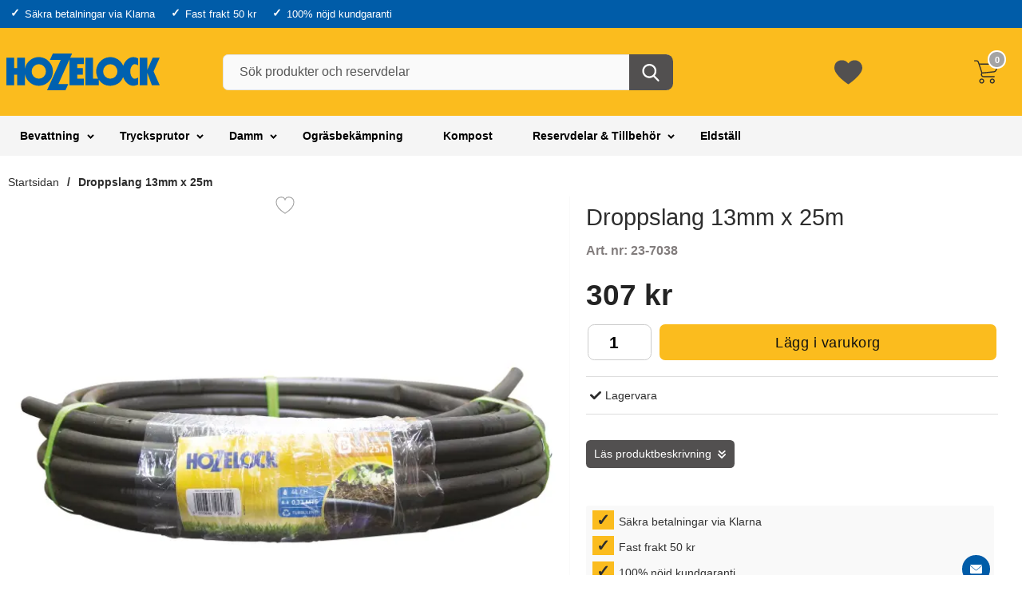

--- FILE ---
content_type: text/html; charset=utf-8
request_url: https://webshop.hozelock.se/droppslang-13mm-x-25m
body_size: 25582
content:
        <!DOCTYPE html>
        <html lang="sv">
        <head>
            <meta name="theme-color" content="#000">
            <meta name="msapplication-navbutton-color" content="#000">
            <meta name="apple-mobile-web-app-status-bar-style" content="#000">
            <meta name="viewport" content="width=device-width, initial-scale=1.0">

            <style>/*NOTE: In order to make the changes in this file to be visible/active/live in page. You need to make a small change in the file drawInlineStyles.class.php (for exampel an space) and then save.This is because its pretty heavily cached ...*/:root {--default-text-color: #2d2d2d;--wrapper-bg-color: #fff;--mobile-bg-cover: #FBBC1E;--desktop-bg-cover: transparent;--std-font-family: Arial, sans-serif;--cashier-bg: #eee;--selectArea-bg: #fff;--selectAreaCheckedLabel: #fff;--rdoBorderColor: #525050;--rdoBgColor: #fff;--activeSelectionColor: #0770cf;--inactiveSelectionColor: #ccc;--placeholder-color-mobile: #333;--placeholder-color-focus-mobile: transparent;--placeholder-color-desktop: #585858;--placeholder-color-focus-desktop: #ccc;--desktop-stickyheader-hide-transform: translate3d(0,-55px,0);--desktop-stickyheader-allmostall-transform: translate3d(0,-35px,0);--button-default-color: #FBBC1E;--button-default-color-hover: #FFC32D;--button-default-text-color: #fff;--button-alternative-color: #525050;--button-alternative-color-hover: #494747;--button-alternative-text-color: #fff;--button-action-color: #0770cf;--button-action-color-hover: #005db1;--transition-bg-color: background-color .3s ease;--default-focus-visible-outline: 2px solid #000;--toparea-bg-color-desktop: transparent;--topbar-bg-color-desktop: #FBBC1E;--blueAccent: #005CA8;--blueAccentHover:#005CA8;--blueAccentOutline:#032746;--yellowAccent: #FBBC1E;--yellowAccentHover:#FFC32D;;--blackFontOnYellow: #101010;--darkGrey: #444444;--greyBtn: #E4E4E4;--softBlackHeader: #232323;--btnRadius: 0.4em;--buyBtnMargin: 2px;--softWhiteFont: #F3F3F3;--softGreyFont: #646161;--linkBlue: #0474ca;--backgroundLightGrey: #f9f9f9;--greyBorder: #f9f9f9;--top-menu-bg-color: #f5f5f5;--top-menu-bg-color-active-desktop: #525050;--top-menu-text-color: #000;--topAreaColor: #fff;--sale-color: #D01345;--accordion-bg-color: #525050;--productlistcontaner-article-height: 450px; /* performance related */}*, *:after, *:before { margin: 0; padding: 0; -webkit-box-sizing: border-box; -moz-box-sizing: border-box; box-sizing: border-box; }.preload * { -webkit-transition: none !important; -moz-transition: none !important; -ms-transition: none !important; -o-transition: none !important; }html, body { border: none; height: 100%;}body { height: 100vh; padding: 0; margin: 0; color: var(--default-text-color); font: 16px Arial, sans-serif; background-color: #fff; display: flex; flex-direction: column;  -webkit-font-smoothing: antialiased; }img,object,video { border: none; height: auto; max-width: 100%; -webkit-user-select: none;  -moz-user-select: none;  -ms-user-select: none;  user-select: none; }input[type="text"] { -webkit-user-select: text; }img { object-fit: cover; }img, picture, video, canvas { display: block; max-width: 100%; }input, button, textarea, select { font: inherit; }p, h1, h2, h3, h4, h5, h6 { overflow-wrap: break-word; }p { overflow-wrap: break-word; hyphens: auto; }iframe { border: none; max-width: 100%; }a { text-decoration:none; color:var(--default-text-color); outline: none; }a:active,a:hover { outline: 0; }a:focus,a:hover { text-decoration:underline; color: #0474ca; }a:focus-visible { outline: 1px solid black; }a:active { background-color:transparent; outline:none }.visually-hidden { position: absolute; left: -10000px; top: auto; width: 1px; height: 1px; overflow: hidden; }button,textarea,input,select,a {  font-family: var(--std-font-family);  -webkit-tap-highlight-color: rgba(0, 0, 0, 0); -webkit-tap-highlight-color: transparent; -webkit-user-select: none; -khtml-user-select: none; -moz-user-select: none; -ms-user-select: none;  user-select: none; }/*body::-webkit-scrollbar{width:8px}body::-webkit-scrollbar-track{background:#b4b4b4}body::-webkit-scrollbar-thumb{background:rgba(0,0,0,.44);border-radius:12px;transition:background .25s ease}body::-webkit-scrollbar-thumb:hover{background:rgba(0,0,0,.5)}body::-webkit-scrollbar{width:10px}*/h1, h2, h3, h4 { font-family: var(--std-font-family); }h1 { font-size: 1.8em; font-weight: 500; margin-bottom: 20px; }h2 { color: var(--default-text-color); display: block; font-size: 2em; margin: 0; padding: 25px 0; font-weight: 600; text-align: left; }h1.styled,h2.styled { position: relative; font-size: 1.7em; font-weight: 700; padding: 15px 0 20px 0; text-align: center;}h1 .h1prefix { color: #707070; }h3 { margin:0; padding:0 0 3px 0; display:block; font-size:1em; font-weight: 400; }p { line-height: 1.6em; }p a { text-decoration: underline; color: var(--default-text-color); }.standardformat ul { list-style-type: disc; margin: 10px 0 10px 22px; }.pad { padding: 5px; }.container {max-width:1300px; margin:0 auto; }#wrapper { padding: 0; background-color: var(--wrapper-bg-color); margin: 0px 10px 2em 10px;}div#dealOfTheDayGlobal { height: 40px; background-color: #2c2c2c; color: #fff; display: flex; align-items: center; justify-content: center; }div#dealOfTheDayGlobal a { color: #fff; font-weight: 600; display: flex; flex-basis: 100%; justify-content: center; height: 100%; align-items: center; }#notice_bar { background-color: #d01345; display: flex; padding: 20px; align-items: center; justify-content: center; color: #fff; }#notice_bar a { color: #fff; text-decoration: none; }ul { list-style-type: none; margin:0; padding: 0; }div:focus { outline: none; }input,select,textarea { border: 1px solid #ccc; font-family: inherit; }input[type=number] {-moz-appearance: textfield;}:-webkit-inner-spin-button { -webkit-appearance: none;}:-webkit-outer-spin-button { -webkit-appearance: none;}button, input { font-family:  var(--std-font-family) }input,textarea,button { -webkit-border-radius: 0; }input[type=text], input[type=password], textarea { transition: all 0.30s ease-in-out; outline: none; padding: 3px 0 3px 3px; margin: 5px 1px 3px 0; border: 1px solid #ddd; }input[type=text]:focus,textarea:focus {}caption { text-align: left; border-bottom: 1px solid #ccc; padding-bottom: 3px; }label { font-size: 0.9em; font-weight: 600; }form { width: 100%; }form,fieldset { margin:0; padding:0; border:none; clear: both; }.nav-icon { margin: 0 auto; width: 24px; cursor: pointer; }.nav-icon:after,.nav-icon:before,.nav-icon span { background-color: #fff; border-radius: 3px; content: ""; display: block; height: 2px; margin: 5px 0; transition: all 0.2s ease-in-out; }/*Note: If you changed width of lines of head of arrow, then you also might have to set the transformation of those line accordingly*/.nav-icon.closed:before { transform: translate3d(-2px,3px,0) rotate(135deg); width: 14px; }.nav-icon.closed:after { transform: translate3d(-2px,-3px,0) rotate(-135deg);  width: 14px; }#topFavouriteWrapper { display: flex; width: 60px; order: 10; align-items: center; justify-content: center; background-color: var(--mobile-bg-cover); }#topFavourite { position: relative; cursor: pointer; color: var(--default-text-color); display: flex; align-items: center; justify-content: center;flex-wrap: wrap;}#topFavourite .dyn-favourites-count { top: 50%; position: absolute; color: var(--default-text-color); display: flex; width: 20px; height: 20px; align-items: center; justify-content: center; border-radius: 100%; font-size: .8em; font-weight: normal; transition: color .3s; transform: translate3d(0,-50%,0) }#topFavourite { display: flex; align-items: center; justify-content: center; }#topFavourite:hover,#topFavourite:focus { text-decoration: none; }#topFavourite:hover svg,#topFavourite:focus svg { fill: var(--button-alternative-color-hover); }#topFavourite:focus-visible { outline: var(--default-focus-visible-outline); outline-offset: 2px; }#topFavourite.favourites-text svg { fill: var(--button-alternative-color); transition: fill .3s; display: flex; align-items: center; justify-content: center; width: 30px; height: 30px;}#topFavourite.favourites-text.active svg { fill: var(--button-alternative-color); color: #fff; }#topFavourite.favourites-text.active .dyn-favourites-count { color: #fff; }#topFavourite.favourites-text:hover svg,#topFavourite.favourites-text:focus svg { fill: var(--button-alternative-color-hover); }#topFavourite.favourites-text:hover .dyn-favourites-count,#topFavourite.favourites-text:focus .dyn-favourites-count { color: #fff; }@media (min-width: 768px) {}#topLogo,#topCartContent,#topContact,#topFlag,#topFavouriteWrapper { z-index: 2; }body.stickyheader #topBar { position: fixed; width: 100%; z-index: 10; min-height: 118px; top: 0; transform: translate3d(0,0,0); transition: transform .25s; backface-visibility: hidden; background-color: var(--topbar-bg-color-desktop); }/*body.stickyheader #topBar:after {  content: \'\'; position: absolute; z-index: -1; width: 100%; opacity: 0; transition: opacity 0.3s ease; box-shadow: 0 -7px 20px 4px #9e9e9e;}body.stickyheader #topBar.hide { transform: translateY(-120px); transition: transform .25s; backface-visibility: hidden; }body.stickyheader #topBar.hide:after { opacity: 1; }*/body.stickyheader #topBar.hide { max-height: 60px; min-height: auto;}body.stickyheader #topBar.hide #topLogo { flex: auto; background-color: var(--mobile-bg-cover);}body.stickyheader #topBar #btnNav {transition: transform .25s;}/* detta bl�der �ver, oklar fix s� bortkommenteratbody.stickyheader #topBar #topSearch { transition: transform .25s; }*/body.stickyheader #topBar.hide #topSearch { transform: translate3d(0,-60px,0); z-index:-1; }body.stickyheader #topBar.allmostall #topSearch { transform: translate3d(0,0,0); z-index:1}body.stickyheader #wrapper { margin-top: 120px; }body.stickyheader #topBar #btnNav {z-index: 3;}/*body.stickyheader #topBar.allmostall { transform: translateY(0); transition: transform .25s; backface-visibility: hidden; }body.stickyheader #topBar.allmostall:after { opacity: 1; }body.stickyheader #wrapper { margin-top: 120px; }*/#topBar { position: relative; color:#fff; background-color: #fff; }#topBar > .container { display: flex; flex-wrap: wrap; position: relative; padding: 0; background-color: var(--mobile-bg-cover); max-height: 60px;}#topArea { display: none;}body.stickyheader #topAreaBottom {display: none;}#topLogin { margin-right: 15px; font-weight: bold;}#topLogin a {padding: 4px 10px !important;border-radius: 15px;color: var(--topAreaColor) !important;}#topLogin a:hover,#topLogin a:focus { text-decoration: underline; }#topLogo { order: 10; background-color: var(--mobile-bg-cover); flex: auto; display: flex; max-width: 40%;padding-left: 0.5em;margin-right: auto;}#topLogo img { max-height:45px; width: auto; }#topLogo svg { width: 100%; height: auto; max-height: 60px; }#topLogo a { display: flex; align-items: center; justify-content: center; height: 60px; }#topLogo .logotext { fill: #fff; }body.cashierrelated #topLogo {justify-content: center;}#topSearch { order: 30; align-items: center; justify-content: center; display: flex; flex-grow: 1; min-width: 70%;}#topSearch form { display: flex; width: 100%; height: 60px; align-items: center; justify-content: center;}#topSearch fieldset { width: 100%; height: 100%; }.search-form-new .searchContainer { position: relative; display: flex; height: 100%; align-items: center; justify-content: center; }.search-form-new .searchContainer .twitter-typeahead { width: 100%; height: 100%; position: relative; top: 0; }.search-form-new .text { height: 100%; padding: 5px 5px 5px 5px; font-size: 16px; width: 100%; border: 0; border-radius: 0em; background-color: #dedede; margin: 0; z-index: 2;}.productBuy,.productPrice { margin: var(--buyBtnMargin);}@media (max-width: 767px)  {.horizontalScroll{display: grid;grid-template-columns: unset !important;grid-template-columns: repeat(auto-fill, minmax(250px, 1fr));gap: 1rem;grid-auto-flow: column;grid-auto-columns: 78%;padding: 0 1rem 1rem;overflow-x: auto;overscroll-behavior-inline: contain;scroll-snap-type: inline mandatory;scroll-padding-inline: 1rem;}.horizontalScroll * > {scroll-snap-align: start;}/* Adding white-space*/#categoryPage {padding-top: 1em;}}@media (min-width: 768px) {#topLogo {min-width: 200px;max-width: 200px;}.search-form-new .text {border-radius: 0.4em; }#topBar > .container {justify-content: space-between;}#topCartOpen {margin-right: 15px;}body.stickyheader #topAreaBottom { margin: 0 auto; width: 100%; height: 1.5em; background-color: var(--yellowAccent);}/* Adding white-space*/#categoryPage {padding-top: 2em;}}.search-form-new .text:focus { color: #333;  }.search-form-new .text:focus,.search-form-new .text:active { background-color: #f7f7f7; }.search-form-new .text::placeholder { color: #333; }.search-form-new .text::-webkit-input-placeholder { color:var(--placeholder-color-mobile); }.search-form-new .text:-moz-placeholder { color: var(--placeholder-color-mobile); }.search-form-new .text:-moz-placeholder { color: var(--placeholder-color-mobile); }.search-form-new .text:-ms-input-placeholder { color: var(--placeholder-color-mobile); }.search-form-new .text:focus-visible { }.search-form-new .text:focus::placeholder { color: var(--placeholder-color-focus-mobile); }.search-form-new .text:focus::-webkit-input-placeholder { color: var(--placeholder-color-focus-mobile); }.search-form-new .text:focus:-moz-placeholder { color: var(--placeholder-color-focus-mobile); }.search-form-new .text:focus::-moz-placeholder { color: var(--placeholder-color-focus-mobile); }.search-form-new .text:focus:-ms-input-placeholder { color: var(--placeholder-color-focus-mobile); }.search-form-new .icon { cursor: pointer; position: absolute; justify-content: center; align-items: center; color: #fff; background-color: var(--button-alternative-color); height: 60px; width: 60px; font-size: 18px;border: 0;border-top: solid 1px #fff;top: 0; right: 0; transition: all 250ms ease; z-index: 3;}.search-form-new .icon:hover { color: #fff; transition: all 250ms ease }.search-form-new .icon:hover,.search-form-new .icon:focus { background-color: var(--button-alternative-color-hover); }.search-form-new .icon:hover svg,.search-form-new .icon:focus svg { fill: #fff }.search-form-new svg { width: 22px; height: 22px; fill: #fff; transition: all 250ms ease}.jsShakeArea { display: flex; align-items: stretch; flex-direction: column; height: 100%; }#topCartContent { order: 20; align-items: center; justify-content: right; width: 60px;}#topCartOpen { height: 100%; align-items: center; justify-content: flex-end; display: flex; }#topFlag { position: relative; display: flex; align-items: center; justify-content: center; order: 15; background-color: var(--mobile-bg-cover);}#topFlag #btnFlag { width: 60px; position: relative; display: flex; flex-direction: column; align-items: center; justify-content: center; height: 100%;border: 0; cursor: pointer; background-color: transparent;}#topFlag #btnFlag .btnlabel { font-size: .9em; }#topFlag #btnFlag svg { width: 25px; height: 25px; fill: var(--default-text-color); transition: fill .4s ease; }#topFlag #btnFlag[aria-expanded="true"] svg { fill: #C72D25; }#topFlag #btnFlag[aria-expanded="true"]:after { bottom:0; left:50%; border: solid transparent; content: ""; height: 0; width: 0; position: absolute; pointer-events: none; border-color: rgba(222, 222, 222, 0);border-bottom-color: #dedede; border-width: 6px; margin-left: -6px; }#topFlagInner { display: none; position: absolute; width: 230px; right: 0; background-color: #fff; top: 100%; box-shadow: 5px 12px 18px -4px #333; max-height: 0; overflow: hidden; transition: max-height .3s; will-change: max-height; }#topFlagInner.open { display: block;  max-height: 80vh; transition: max-height .3s; }#topFlagInner ul { display: flex; flex-direction: column; justify-content: center; }#topFlagInner li { display: flex; flex-basis: 100%;}#topFlagInner li.active a { background-color: #f0f0f0; opacity: 1; }#topFlagInner a { display: flex; align-items: center; flex-basis: 100%; padding: 10px; font-size: .9em;  opacity: .7; }#topFlagInner a:hover { text-decoration: none; background-color: #f7f7f7; opacity:1; }#topFlagInner a:focus-visible { outline: 1px solid #000; background-color: #f7f7f7; opacity:1;}#topFlagInner img { margin-right: 10px; }#topFlagInner .cName { margin-right: 0; margin-left: auto; font-weight: 300; }#topFlagInner .cShort {}#topFlag .flagImg { width: 30px; height: 30px; background-repeat: no-repeat; background-position: center center; background-size: cover; }#topFlag .flagImg.sub { margin-right: 10px; }/*#topContact { display: none; align-items: center; justify-content: center; order: 15; width: 60px;}*/#topContact { display: flex; align-items: center; justify-content: center; order: 15; width: 140px; background-color: var(--mobile-bg-cover);}#topContact .md_switch{ color: var(--default-text-color);}#topContact #topContactInner { /*display: none;*/ position: absolute; width: 100%; left: 0; background-color: #dedede; top: 59px; box-shadow: 5px 12px 18px -4px #333; max-height: 0; overflow: hidden; transition: max-height .3s; will-change: max-height; }#topContact #topContactInner.open { /*display: block;*/  max-height: 80vh; transition: max-height .3s; }#topContact #topContactInner ul { padding: 20px; }#topContact #btnContact { width: 60px; position: relative; /*display: flex;*/ display: none; flex-direction: column; align-items: center; justify-content: center; height: 100%;border: 0; cursor: pointer; background-color: #3c8bc3; }#topContact #btnContact svg { width: 25px; height: 25px; fill: #fff; transition: fill .4s ease; }#topContact #btnContact[aria-expanded="true"] svg { fill: #C72D25; }#topContact #btnContact[aria-expanded="true"]:after { bottom:0; left:50%; border: solid transparent; content: ""; height: 0; width: 0; position: absolute; pointer-events: none; border-color: rgba(222, 222, 222, 0);border-bottom-color: #dedede; border-width: 6px; margin-left: -6px; }#topMenu { display: flex; align-items: center; justify-content: center; }#topMenu { display: flex; align-items: center; justify-content: flex-end; place-content: flex-end; position: absolute; right: 0; bottom: 0; height: 50px; }#btnNav { z-index: 2; order: 25; cursor: pointer; color: #fff;  border: 0;background-color: var(--blueAccent); width: 60px; height: 60px; display: flex; flex-direction: column; align-items: center; justify-content: center; }#btnNav:hover { background-color: var(--blueAccentHover);}#btnNav:focus {color: var(--default-text-color);outline: none; background-color: var(--blueAccentHover); }#btnNav:focus-visible {outline: var(--default-focus-visible-outline); }#btnNav .menuText { font-size: .7em; font-weight: 500; color: #fff;}#basketItems { color: #e8e8e8; display: flex; align-items: center; position: relative; cursor: pointer; font-weight: 600; font-size: 1em; height: 100%; background-color: var(--mobile-bg-cover); width: 60px; justify-content: center; }#basketItems.hasitems {}#basketItems.hasitems svg { }#basketItems .iconwrapper { display: flex; align-items: center; position: relative;}#basketItems .iconwrapper .basketQty { width: 23px; height: 23px; background-color: #a4a4a4; border: 2px solid #fff; display: flex; align-items: center; justify-content: center; color: #fff; border-radius: 100%; position: absolute; font-size: .7em; top: -12px; right: 0; }#basketItems.hasitems .iconwrapper .basketQty { background-color: var(--blueAccent); }#basketItems svg { width: 25px; height: 25px; margin-right: 10px; fill: var(--default-text-color);}#basketItems .basketTotal {display: none; }#basketItem:hover { color: #fff; }#basketItems:hover,#basketItems:focus { outline: none; }#basketItems:focus-visible .iconwrapper { outline-offset: 2px; outline: var(--default-focus-visible-outline);;}#btnToCashier { display: none; }/*#wrapper { padding: 0 10px; }*/#breadcrumbs { font-size: .8em; padding: 0 10px;}#breadcrumbs nav ul {display: flex;align-items: stretch;flex-wrap: nowrap;padding: 20px 0 10px 0;overflow-x: auto;scroll-snap-type: x mandatory;/*    background-image: linear-gradient(to right, #f7f7f7, #f7f7f7), linear-gradient(to right, #f7f7f7, #f7f7f7), linear-gradient(to right, rgba(0, 0, 0, 0.25), rgba(255, 255, 255, 0)), linear-gradient(to left, rgba(0, 0, 0, 0.25), rgba(255, 255, 255, 0));    background-position: left center, right center, left center, right center;    background-repeat: no-repeat;    background-size: 20px 100%, 20px 100%, 10px 100%, 10px 100%;    background-attachment: local, local, scroll, scroll;*/}#breadcrumbs nav ul::-webkit-scrollbar { width: 0px; background: transparent; height: 0;}#breadcrumbs nav li { flex: none;  margin-right: 10px; scroll-snap-align: start; display: flex; align-items: center; justify-content: center;}#breadcrumbs nav a#activecrumb { background-color: #c72d25; color: #fff; }#breadcrumbs li.arrow:before { content:"/"; padding-right:10px; }#breadcrumbs li.lastchild { font-weight: 600; }#breadcrumbs li.lastchild a { padding-right: 10px;}@media (max-width: 767px) {#prodPageForm {margin-top: 4em;}.prodpagelinks ul {gap: 1em;}#breadcrumbs nav ul {border-bottom: solid 1px #eae6e6;padding-bottom: 5px;margin-bottom: 10px;}}#swiper-wrapper-e8510968c7667d35c {transform: translate3d(10px, 0px, 0px)!important;}.containerWrapper {flex: 1;margin: 0;display: flex;flex-direction: column;justify-content: end;}.containerWrapper .container {margin: 0;}#productPageUpper {background-color: #fff; }#productPageUpper section {display: flex; flex-wrap: wrap; }#productPageUpper #prodImage {width: 100%; order: 1; animation: fadein 1s; }#productPageUpper .productImageWrapper { background-color: #fff;  }#productPageUpper #prodInfo {flex: 1;order: 2;/*background-color: #f5f5f5;*/-webkit-transition: all 0.3s ease;transition: all 0.3s ease;position: relative;padding: 10px;display: flex;flex-direction: column;}#productPageUpper #mimagecont img { max-height: 30px; margin-bottom: 8px; }.productImageWrapper {position: sticky; top: 0;}.productImageContainer {position: relative; overflow: hidden;}.productImageContainer .next,.productImageContainer .prev {cursor: pointer;font-size: 50px;font-weight: 600;position: absolute;color: #333; top: 50%; transform: translate3d(0,-50%,0) }.productImageContainer .next {right: 5px;}.productImageContainer .prev {left: 5px;}.productImageContainer .next:hover,.productImageContainer .prev:hover {color: #787878;}.productImage {display: flex; justify-content: center; align-items: center; height: 350px; background-color: #fff;position: relative;width: 100%;/*overflow: hidden*/;max-width: 700px;margin: 0 auto 0;/*height: 320px;line-height: 320px;*/}.productImage img {max-height: 350px; width: auto;}.productImage a,.productImage video { display: flex; justify-content: center; align-items: center; margin: auto; }.productImage video { width: 90%; }.productImage .image-caption { position: absolute; bottom: 0; height: 40px; line-height: 40px; width: 100%; font-size: .9em; padding: 0 25px;background: -moz-linear-gradient(left,  rgba(229,229,229,0) 0%, rgba(229,229,229,.7) 15%, rgba(229,229,229,.7) 85%, rgba(229,229,229,0) 100%);background: -webkit-linear-gradient(left,  rgba(229,229,229,0) 0%,rgba(229,229,229,.7) 15%,rgba(229,229,229,.7) 85%,rgba(229,229,229,0) 100%);background: linear-gradient(to right,  rgba(229,229,229,0) 0%,rgba(229,229,229,.7) 15%,rgba(229,229,229,.7) 85%,rgba(229,229,229,0) 100%);filter: progid:DXImageTransform.Microsoft.gradient( startColorstr="#00e5e5e5", endColorstr="#00e5e5e5",GradientType=1 );}/* Hozelock wants max 1295px with for banner-area*/#index-slider {max-width: 1295px;margin: 0 auto;}#slider { visibility: hidden; overflow: hidden; }#prodInfo .rating {cursor: pointer; margin: -15px 0 10px 0; }.stars { position: relative; white-space: nowrap; }.stars svg { width: 20px; }.cover { background: white; height: 100%; overflow: hidden; mix-blend-mode: color; position: absolute; top: 0; right: 0; }.stars svg { fill: gold;}#prodInfo p { padding: 8px 0;  }#prodInfo .selProdAssoc { width: 100%; }#prodInfo .dealPill { background-color: #000; display: inline-flex; color: #fff; padding: 4px 10px; font-size: .8em; border-radius: 20px; margin-bottom: 5px; font-weight: bold; }#prodInfo h1 {padding-top: 0;padding-bottom: 0;font-size: 1.8em;padding-left: 0; text-align: left;}#prodInfo .subscriptSpot {margin-top: 10px;font-size: .8em;text-align: center;}#prodInfo .subscriptSpot span {background-color: #333; padding: 4px 10px; color: #fff; border-radius: 2px; }#productManufacturer { text-align: left; margin: 5px 0 10px; padding: 0; font-weight: 700; font-size: .85em; }#productManufacturer .artno { color: #000; }#prodInfo .agreeprice { border: 1px solid #414141; background-color: #fff; padding: 10px; font-size: 1em; font-weight: 600; margin: 10px 0; }#prodInfo .agreeprice i { font-size: 2.6em; float: left; margin-right: 9px; color: #00a6f4; }#prodInfo .shortDesc { margin-top: 10px; }#prodInfo .helpttext { position: relative; margin: 10px 0; padding: 10px; font-size: .9em; }#prodInfo #data-attrib-result .helpttext { background-color: #ececec; }#prodInfo #data-attrib-result .productBuy input { background-color: #fff; }#prodInfo .assoc { margin: 15px 0 20px; /*background-color: #fff;*/ padding: 10px 10px 15px 10px; border-radius: 4px; }#prodInfo .prices { font-weight:600; font-size: 2.3em; position: relative; margin: 15px 0;}#prodInfo .pricescont { display: inline-block; width: 60%; vertical-align: middle; }#prodInfo .actions { position: absolute; right: 10px; bottom: 5px; }#prodInfo .priceOld { font-size: .5em; }#prodInfo .stockStatus { display: flex; justify-content: space-between; font-size: .9em; margin: 15px 0 0; border-top: 1px solid #dddddd; padding: 15px 5px; border-bottom: 1px solid #dddddd; flex-wrap: wrap; gap: 5px; }#prodInfo .stockStatus .delDays {}#prodInfo .stockStatus .stockstatustext,#prodInfo .stockStatus .deliverydays {/*font-weight: 600;*/}#prodInfo .bracketPrices { background-color: #efefef; padding: 10px; position: relative; margin:5px 0 15px 0; font-size: .9em; width: 100%; }#prodInfo .bracketPrices table { width: 100%; }#prodInfo .bracketPrices .col1 { width: 25%; }#prodInfo .productBuy .stockQty { font-size: .7em; display: flex; align-items: center; justify-content: center; padding: 5px; margin-bottom: -10px; }#prodInfo .bracketPrices caption { font-weight: 700; margin-bottom: 5px; }#prodInfo .bracketPrices th { font-size: .9em; text-align: left; }#prodInfo .bracketPrices:after {top: 100%;left: 40px;border: solid transparent;content: " ";height: 0;width: 0;position: absolute;pointer-events: none;border-color: rgba(247, 247, 247, 0);border-top-color: #efefef;border-width: 10px;margin-left: -10px;}#prodInfo .installment {margin-top: 8px;font-size: 13px;font-weight: normal;}#prodInfo .productOptions { margin-top: 20px; padding-top: 4px; border-top: 1px dashed #ccc; }#prodInfo .productBuy {display: flex; }#prodInfo .productBuy .col1 {position: relative; width: 80px; margin-right: 10px;}#prodInfo .productBuy .col2 {flex: 1;}#prodInfo .notify { width: 100%; }#prodInfo .notifyme { padding-top: 11px !important; }#prodInfo .productBuy input {border: 1px solid #ccc;line-height: 45px;height: 45px;text-align: center;font-weight: 600;border-radius: var(--btnRadius); font-size: 1.3em; background-color: #fff; width: 100%;}#prodInfo .productBuy a.linkToCashier {display: flex; align-items:center; justify-content: center; background-color: #535353; padding: 10px; font-size: .9em; border-radius: 20px; color: #fff; margin-top: 10px;}#prodInfo .stickywrap { min-height: 50px; }body.makesticky #prodInfo .stickywrap a.linkToCashier { display: none; }#prodInfo .assoc { }#prodInfo .assocText { }#prodInfo .assocText span { color: red; }#prodInfo .assocSelectWrapper { flex-basis: 100%; }#prodInfo #assocSelectLabel { margin: 5px 0 0; font-size: 1em; }#prodInfo .assocName { font-weight: bold; }#prodInfo .selProdAssoc { width: 100%; }#prodInfo .selProdAssocImg { display: flex; gap: 10px; flex-wrap: wrap; margin-bottom: 20px; }#prodInfo .selProdAssocImg .assocChoiceLabel { padding: 5px; border-radius: 5px; cursor:pointer; border: 2px solid #eaeaea; -webkit-transition: all 0.3s ease; transition: all 0.3s ease; width: 60px; height: 60px; display: flex; align-items: center; justify-content: center; flex-wrap: wrap; background-color: #fff; margin-bottom: 10px;}#prodInfo .selProdAssocImg .assocChoiceLabel input[type="radio"].assocChoice { opacity: 0; position: absolute; cursor: pointer; }#prodInfo .selProdAssocImg .assocChoiceLabel:hover { border: 2px solid #999; -webkit-transition: all 0.3s ease; transition: all 0.3s ease; }#prodInfo .selProdAssocImg .assocChoiceLabel.selected  { border: 2px solid #0aa328; -webkit-transition: all 0.3s ease; transition: all 0.3s ease; }#prodInfo .selProdAssocImg .assocChoiceLabel img { max-height: 50px; font-size: 1px; }#prodInfo .selProdAssocImg .assocChoiceLabel.disabled { opacity: .7; position: relative; }#prodInfo .selProdAssocImg .assocChoiceLabel.disabled img { filter: grayscale(1); opacity: .7; position: relative; overflow: hidden; }#prodInfo .selProdAssocImg .assocChoiceLabel.disabled:after{ content: ""; position: absolute; border-top: 2px solid #5d5d5d; width: 87px; transform: rotate(45deg); transform-origin: 0% 0%; top: -4px; left: 0; }#prodInfo .selProdAssocImg .assocChoiceLabel .assocname { flex-basis: 100%; flex: auto; font-size: .7em; margin-top: 9px; margin-left: -5px; -webkit-line-clamp: 2; text-overflow: ellipsis; overflow: hidden; display: -webkit-box; -webkit-box-orient: vertical; }#prodInfo .selProdAssocImg .assocChoiceLabel .assocname span { display: none; }#prodInfo .priceRegular {font-size: 1em}#dynStickyContent.hide { display: none; }@media (max-width: 767.98px) {body.makesticky #prodInfo .productBuy { display: flex; flex-wrap: wrap; position: fixed; bottom: 0; background-color: #fff; z-index: 4; width: 100%; left: 0; min-height: 75px; padding: 5px 10px; animation: fadein 1s; box-shadow: 0 1px 2px rgba(0,0,0,0.07),0 2px 4px rgba(0,0,0,0.07),0 4px 8px rgba(0,0,0,0.07),0 8px 16px rgba(0,0,0,0.07),0 16px 32px rgba(0,0,0,0.07),0 32px 64px rgba(0,0,0,0.07); }#dynStickyContent { display: flex; max-width: 100%; flex-basis: 100%; font-size: 13px; font-weight: bold; margin-top: -2px; padding-left: 8px; justify-content: space-between; align-items: center; padding: 0 10px; }#dynStickyContent .h1div { max-width: 69%; height: 13px; margin-bottom: 7px; text-overflow: ellipsis; overflow: hidden; word-wrap: break-word; display: -webkit-box; -webkit-line-clamp: 1; -webkit-box-orient: vertical; }}#prodStructure { position: relative; margin: 10px 0 20px 0; padding: 10px; background-color: #fff; box-shadow: 0 1px 3px rgb(0 0 0 / 12%), 0 1px 2px rgb(0 0 0 / 24%); border-radius: 4px;  transition: all 0.3s cubic-bezier(.25,.8,.25,1); }#prodStructure:hover { box-shadow: 0 6px 10px rgb(0 0 0 / 25%), 0 1px 4px rgb(0 0 0 / 22%); }#prodStructure h3 { margin: 5px 0 12px 0; }#prodStructure li { flex-basis: 100%; align-items: center; }#prodStructure ul { display: flex; flex-wrap: wrap; gap: 6px; }#prodStructure ul li a { display: flex; align-items: center; gap: 25px; background-color: #f7f7f7; font-size: .9em;}#prodStructure span.sIcon { position: absolute; top: 5px; right: 11px; }#prodStructure span.sIcon svg { width: 40px; height: 40px; fill: #565656; }#prodStructure span.sAmount { justify-content: flex-end; display: flex; width: 40px; font-size: .8em; font-weight: 600; }#prodStructure span.sImage { height: 50px; width: 50px; display: flex; align-items: center; justify-content: center; background-color: #fff; margin-right: -25px; }#prodDesc { padding-top: 30px; }#prodDesc .container { display: flex; flex-wrap: wrap; position: relative; padding: 10px 0; }#prodDesc p { line-height: 1.8em; margin: 10px 0; }#prodDesc p:first-of-type { margin-top: 0;}#prodDesc h3 { font-weight: 700; }#productEmail,#wishList { margin-left: 10px; font-size: .6em;}#prodOthers { /*background-color: #f7f7f7;*/ }#prodOthers section { padding-bottom: 40px; margin: 20px 0 0 0; }#extracontainer { position: relative; display: flex; align-items: center; justify-content: space-between; padding: 0 10px; margin-top: 2em; }#productInfoConditions { color: #333;margin-bottom: 0;font-weight: 400;font-size: .9em; display: flex; flex-basis: 100%; margin-top: 10px;}#productInfoConditions span {color: var(--default-text-color);background-color: var(--yellowAccent);font-size: 1.4em;margin-right: 6px;font-weight: 600;padding: 1px 5px;}#productInfoConditions div {padding: 3px 0;margin-right: 5px;flex-basis: 100%;}#productInfoConditions #pUsp {display: flex; justify-content: space-between; flex-wrap: wrap; flex-basis: 100%; padding-left: 5px; border-radius: 0.2em; background-color: var(--backgroundLightGrey);}#printIcon { display: flex; justify-content: center; margin-right: 15px; }#printIcon svg { width: 20px; height: 20px; fill: #fff; }#printIcon a { background-color: #10b1e0; padding: 10px; border-radius: 50%; display: flex; }#printIcon a:hover,#printIcon a:focus { background-color: #1498bf; }#pUsp p { display: inline; }#prodMisc {display: flex; flex-direction: column;  width: 100%; padding: 20px 8px 0 8px; background-color: #fff; margin-top: 10px; }#prodAttributes table { font-size: .8em; }#prodMisc h2 { font-size: 1em; font-weight: 600; padding:  15px 0 5px 4px; margin: 10px 0; text-align: left; }#prodMisc h2:first-of-type { margin-top: 0; border-top: solid 2px #d5d5d5}#prodMisc ul li i { font-size: .7em; }.modalRightClose { height: 50px; width: 50px; margin-right: -15px; }@media (max-width: 767.98px) {.prodpagelinks li:last-child a { background-color: var(--button-alternative-color);}#extracontainer {padding: 0;}.priceRegular { font-size: 1em}.right-open.modalShadow {box-shadow: 1px 0 15px rgb(0 0 0 / 50%); }.modalRightTransition {  transform: translate3d(85vw,0,0); width: 85vw; backface-visibility: hidden; will-change: transform; /*transition: transform 0.3s;*/ transition: all 0.45s ease}.modalRightTransition,/*.modalRightTransition > * { transition: transform 0.3s cubic-bezier(0.78, 0.14, 0.15, 0.86), box-shadow 0.3s cubic-bezier(0.78, 0.14, 0.15, 0.86);  }*/.modalRightTransition > * { transition: transform 0.3s cubic-bezier(0.78, 0.14, 0.15, 0.86) }.right-open { visibility:visible !important; transform: translate3d(0,0,0) !important; /*transition: transform 0.3s;*/ transition: all 0.45s ease; backface-visibility: hidden; will-change: transform;}.modalRight h3 { display: flex; background-color: #fff; font-weight: 600; font-size: 1.1em; color: var(--default-text-color); height: 60px; align-items: center; padding: 0 15px; }.modalRight h3 > svg { width: 20px; height: 20px; fill: var(--default-text-color); margin-right: 10px; }.modalRightClose { transition: all 200ms ease 0s; cursor: pointer; display: inline-flex; align-items: center; justify-content: center; border: 0; outline: none; margin-left: auto; }.modalRightClose svg { width: 18px; height: 18px; fill: var(--default-text-color); }.modalRightClose:hover svg,.modalRightClose:focus svg { outline: 0; color: red; border-color: red; -webkit-transform: rotate(90deg); -moz-transform: rotate(90deg);  -ms-transform: rotate(90deg);   -o-transform: rotate(90deg);  transform: rotate(90deg);transition: all 200ms ease 0s; }}@media (min-width: 768px) {}#topContact li { margin: 4px 0; }#topContact li:first-child { font-weight: 700; }#topContact li:first-child span { font-weight: 600; display: block; font-size: .8em; }#topContact li:last-child a { font-size: .8em; font-weight: 700; }#topContact li:last-child a:first-of-type { margin-right: 7px; border-right: 1px solid #8c8c8c; padding-right: 7px; }#topContact a { color: #c72d25; }#topContact a:hover,#topContact a:focus { color: #c72d25; text-decoration: underline;}/*#topFlag li { margin: 4px 0; }#topFlag a { color: #c72d25; }#topFlag a:hover,#topFlag a:focus { color: #c72d25; text-decoration: underline;}*/.priceRegular {color: var(--softBlackHeader); font-weight: 800; font-size: 1.2em;}@media (max-width: 767.98px) {.priceRegular {font-size: 1em;}}.priceNew { color: var(--sale-color); display: block; }.priceOld { color: #666; display: block; font-weight:700; font-size: 0.8em; margin-top: -2px; text-decoration: line-through; }.recPrice { font-size: .4em; color: #717171; display: block; font-weight: 400; text-decoration: line-through;}.recPrice { font-size: .4em; color: #717171; display: block; font-weight: 400; }.recPrice span { /*text-decoration: line-through;*/}.stockstatustext { display: flex; align-items: center; font-weight: 500;}.stockstatustext svg { width: 14px; height: 14px; margin-right: 5px; }.stockstatustext.instock svg { fill: var(--default-text-color); }.stockstatustext.outofstock svg { fill: var(--default-text-color); }.stockstatustext.orderitem svg { fill: var(--default-text-color); }.deliverydays { display: none; font-size: .9em; justify-content: center; align-items: center; }.navbar { contain: layout; position: relative; height: 60px; display: block; align-items: center; justify-content: center; /*z-index: 100;*/ }.navbar a { }/* Top-level */.navbar > .navbar-menu > li > a { display: flex; height: 100%; align-items: center; color:var(--top-menu-text-color); background: transparent; transition: background 0.25s linear, color 0.25s linear;  }.navbar > .navbar-menu > li > a:hover,.navbar > .navbar-menu > li > a:focus {color: white; }.navbar > .navbar-menu > li > a[aria-expanded="true"] { background-color:  var(--top-menu-bg-color-active-desktop);}.navbar > .navbar-menu > li > a[aria-expanded="true"]:after { /*top: 47px; left: 50%; border: solid transparent; content: ""; height: 0; width: 0; position: absolute; pointer-events: none; border-color: rgba(247, 247, 247, 0); border-bottom-color: #f7f7f7; border-width: 7px; margin-left: -7px;*/ }@media (min-width: 768px) {/*.navbar > .navbar-menu > li:last-child {background-color: var(--blueAccent);}.navbar > .navbar-menu > li:last-child a{color: #fff2f2 !important;}*/}.navbar-menu { display: flex; align-items: center; /*justify-content: center;*/ justify-content: flex-start; width: 100%; height: 100%; }.navbar-menu a { display: block; padding: 0 25px; text-decoration: none; }.navbar-menu,.navbar-menu ul { margin: 0; padding: 0; list-style: none; }/* Nested *//*.navbar-menu ul { position: absolute; top: 100%; visibility: hidden; opacity: 0; width: 100%; box-shadow: 0 0.25rem 1.5rem -8px #91919F; transition: visibility 0s linear 0.1s, opacity 0.1s linear; background-color: #f7f7f7; min-height: 300px; background: linear-gradient(90deg, #fff 250px, #f7f7f7 0%); max-width: 1500px; margin: 0 auto; left: 50%; transform: translateX(-50%); }*/.navbar-menu ul { position: absolute; top: 100%; visibility: hidden; opacity: 0; width: 100%; box-shadow: 0 0.25rem 1.5rem -8px #91919F; transition: visibility 0s linear 0.1s, opacity 0.1s linear; background-color: #f7f7f7; max-width: 1500px; margin: 0 auto; left: 50%; transform: translate3d(-50%,0,0); }.navbar-menu li { height: 100%; display: flex; align-items: center; }/* Top level in menu*/.navbar > .navbar-menu > li.special { display: flex; }.navbar > .navbar-menu > li > a.other.brands {}.navbar > .navbar-menu > li > a.other.brands .menuName { order: 2; }.navbar > .navbar-menu > li > a.other.brands:hover,.navbar > .navbar-menu > li > a.other.brands:focus { background-color: #dadada; }.navbar > .navbar-menu > li > a.other.brands:after { content: ""; width: 70px; height: 35px; background-size: 28px; margin-left: 5px; margin-right: 15px; background-repeat: no-repeat; background-position: center; transition: all 0.25s linear;background-image: url("data:image/svg+xml,%3C%3Fxml version='1.0' encoding='utf-8'%3F%3E%3C!-- Generator: Adobe Illustrator 19.0.0, SVG Export Plug-In . SVG Version: 6.00 Build 0) --%3E%3Csvg version='1.1' id='Layer_1' xmlns='http://www.w3.org/2000/svg' xmlns:xlink='http://www.w3.org/1999/xlink' x='0px' y='0px' viewBox='0 0 512 512' style='enable-background:new 0 0 512 512;' xml:space='preserve'%3E%3Cg%3E%3Cg%3E%3Cpath d='M461.056,70.867V50.959C461.056,22.86,438.196,0,410.097,0H268.371c-13.613,0-26.409,5.301-36.034,14.927L31.899,215.366 c-9.626,9.625-14.927,22.422-14.927,36.034c0,13.612,5.301,26.409,14.927,36.034l20.367,20.367 c-0.863,3.744-1.32,7.609-1.32,11.545c0,13.612,5.301,26.409,14.927,36.034L207.596,497.1C217.53,507.033,230.58,512,243.629,512 c13.049,0,26.099-4.967,36.033-14.902l200.44-200.44c9.626-9.626,14.927-22.422,14.927-36.034v-141.72 C495.029,96.76,480.826,77.879,461.056,70.867z M55.921,263.411c-3.208-3.208-4.976-7.474-4.976-12.012 c0-4.538,1.768-8.802,4.976-12.012L256.36,38.948c3.209-3.207,7.474-4.975,12.012-4.975h141.724 c9.366,0,16.986,7.62,16.986,16.986v16.986H302.344c-13.613,0-26.409,5.301-36.034,14.927L70.848,278.336L55.921,263.411z M456.08,272.636l-200.44,200.44c-6.625,6.624-17.4,6.622-24.022,0L89.894,331.356c-3.208-3.208-4.976-7.474-4.976-12.012 c0-4.538,1.768-8.802,4.976-12.012l200.439-200.44c3.209-3.207,7.474-4.975,12.012-4.975h141.724 c9.366,0,16.986,7.62,16.986,16.986v141.72h0.001C461.056,265.161,459.288,269.427,456.08,272.636z'/%3E%3C/g%3E%3C/g%3E%3Cg%3E%3Cg%3E%3Cpath d='M376.124,135.891c-28.099,0-50.959,22.86-50.959,50.959s22.86,50.959,50.959,50.959s50.959-22.86,50.959-50.959 S404.223,135.891,376.124,135.891z M376.124,203.837c-9.366,0-16.986-7.62-16.986-16.986c0-9.366,7.62-16.986,16.986-16.986 c9.366,0,16.986,7.62,16.986,16.986C393.11,196.217,385.49,203.837,376.124,203.837z'/%3E%3C/g%3E%3C/g%3E%3C/svg%3E%0A");}.navbar-menu > li > a { font-size: 1em; }.navbar-menu li > a .menuImg { width: 80px; height: 80px; margin: 0 15px 0 0; }.navbar-menu li > a .menuImg img { max-height: 80px; width: auto; transition: opacity 0.25s linear;  mix-blend-mode: multiply; }/* First level in submenu */.navbar-menu ul > li { height: auto; }/*.navbar-menu ul > li > a { width: 250px; padding: 15px; font-size: .9em; display: flex; align-items: center; }*/.navbar-menu ul > li > a { padding: 15px; font-size: .9em; display: flex; align-items: center; flex-wrap: wrap; flex-basis: 100%; justify-content: center; }.navbar-menu ul > li > a:hover { background-color: #f7f7f7; color:var(--top-menu-text-color); }.navbar-menu ul > li > a .menuImg { flex-basis: 100%; align-items: center; justify-content: center;display: flex; margin-bottom: 15px; }.navbar-menu ul > li > a img { max-height: 80px; }.navbar-menu ul > li > a[aria-expanded="true"] { background-color: #ececec; }.navbar-menu ul > li > a[aria-expanded="true"]:after {left: 100%; top: 50%; border: solid transparent; content: ""; height: 0; width: 0; position: absolute; pointer-events: none; border-color: transparent; border-left-color: #ececec; border-width: 7px; margin-top: -7px;background-color: transparent; }.navbar-menu li.allproducts a { font-weight: 600; }/* Second level in submenu */.navbar-menu ul > li > ul { background: none; left: 250px; width: calc(100% - 250px); top: 0; max-height: 100%; min-height: 100%;overflow-y: auto; overflow-x: hidden; box-shadow: none; display: flex; flex-direction: row; flex-wrap: wrap; align-items: flex-start; align-content: flex-start;  border-top: none; transform: translate3d(0,0,0);}.navbar-menu ul > li > ul > li { background-color: transparent; display: flex; flex: 0 0 25%; }.navbar-menu ul > li > ul > li > a { width: 100%; background-color: transparent; }.navbar-menu ul > li > ul > li > a:hover { background-color: transparent; }.navbar-menu ul > li > ul > li.allproducts { display: none;}/* HACK: Prevents box shadow from child dropdowns from overlapping its parent dropdown */.navbar-menu li.has-children > a { position: relative; }.navbar-menu li.has-children > a:after { position: absolute; content: ''; top: 0; right: 0; height: 100%; /*width: 1rem;*/ background: inherit; z-index: 999; }/* ENDHACK */.navbar-menu .activesub { visibility: visible; opacity: 1; transition-delay: 0s; } /* This can be found in media query for dekstop to where hover acts the same!! */#loginlink { background-color: #ebebeb; }#loginlink svg { width: 20px; margin-right: 8px; }@media (min-width: 768px) {#prodMisc h2:first-of-type {border: none;}html{ overflow-y: scroll; margin-left: auto; margin-right: auto; }#topLogo,#topCartContent,#topContact,#topFlag,#topFavouriteWrapper { flex-grow: 1;max-width: 200px;min-width: 55px; order: 27; background-color: var(--desktop-bg-cover); z-index: auto;justify-content: flex-end;}#topFavourite.favourites-text svg { fill: var(--button-alternative-color); width: 35px;height: 35px; }#topFavourite .dyn-favourites-text { font-size: .7em; color: var(--default-text-color); margin-top: 2px; }#topFavourite.favourites-text.active svg { fill: var(--button-alternative-color); color: var(--default-text-color); }#topFavourite.favourites-text.active .dyn-favourites-count { color: #fff; }#topBar > .container { background-color: transparent; max-height: none; }#topLogo { background-color: var(--desktop-bg-cover); min-width: 200px; }#topLogo svg { -webkit-filter: none; filter:none; max-height: 80px}#topLogo .logotext { fill: var(--default-text-color); }.search-form-new .text { background-color: #fafafa; outline: none; border: 1px solid #e3e3e3; }.search-form-new .text:focus { border-color: #969696; }.search-form-new .text::placeholder { color: var(--placeholder-color-desktop); }.search-form-new .text::-webkit-input-placeholder { color:var(--placeholder-color-desktop); }.search-form-new .text:-moz-placeholder { color:var(--placeholder-color-desktop); }.search-form-new .text:-moz-placeholder { color:var(--placeholder-color-desktop); }.search-form-new .text:-ms-input-placeholder { color:var(--placeholder-color-desktop); }.search-form-new .text:focus::placeholder { color: var(--placeholder-color-focus-desktop); }.search-form-new .text:focus::-webkit-input-placeholder { color: var(--placeholder-color-focus-desktop); }.search-form-new .text:focus:-moz-placeholder { color: var(--placeholder-color-focus-desktop); }.search-form-new .text:focus:-moz-placeholder { color: var(--placeholder-color-focus-desktop); }.search-form-new .text:focus:-ms-input-placeholder { color: var(--placeholder-color-focus-desktop); }body.stickyheader #topBar.hide { max-height: none; min-height: auto;}body.stickyheader #topBar.hide #topSearch { transform: none; opacity: 1; z-index: 1; }body.stickyheader #topBar.allmostall #topSearch{ transform: none; opacity: 1; z-index: 1; }.search-form-new .searchContainer .twitter-typeahead { top: 3px; }.topFlagInner { left: 0; }#breadcrumbs { font-size: .9em; padding: 0;}#breadcrumbs nav ul {flex-wrap: wrap;background: none; }#prodInfo h1 { margin-bottom: 4px}#productInfoConditions div {padding: 3px 0 3px 3px;margin-right: 5px;flex-basis: 100%;}#prodInfo .assocRow .assocCol { flex-basis: 46%; }#printIcon { justify-content: flex-end; margin-bottom: 0; }.modalRightClose { display: none; }.modalRightTransition { display: none; }#btnNav { display: none; }body.stickyheader #topBar.hide { max-height: 200px; min-height: auto;}body.stickyheader #topBar.hide #topLogo { flex: 1; background-color:var(--yellowAccent);}body.stickyheader #topBar { position: fixed; width: 100%;z-index: 11; /*min-height: 209px;*/ transform: translate3d(0,0,0); transition: transform .25s; backface-visibility: hidden; }body.stickyheader #topBar.hide {transform: var(--desktop-stickyheader-hide-transform); transition: transform .25s; backface-visibility: hidden; }body.stickyheader #topBar #topMenu .navbar { max-height: 50px; transition: max-height .25s;  }body.stickyheader #topBar.hide #topMenu .navbar { max-height: 50px;  }body.stickyheader #topBar.allmostall {  transform: var(--desktop-stickyheader-allmostall-transform); transition: transform .25s; backface-visibility: hidden; }body.stickyheader #wrapper { margin-top: 200px; }#topBar > .container { padding: 15px 0;}#topLogo { order: 10; flex: 1; /*min-width: 200px;*/ /*padding: 10px;*/ }#topLogo a {display: flex; height: auto;}#topLogo a:focus-visible { outline: var(--default-focus-visible-outline);; }#topLogo img { max-height:75px; width: auto; height: auto; }#topSearch { order:20; padding: 10px 0.5rem; width: 50%; max-width: 50%; min-width: 40%; }#topSearch form {width: 90%;}#topCartContent { order: 30; width: 15%;}#topContact { display: flex; order:25; flex-direction: column; width: auto; font-size: .9em; text-align: right; font-weight: 600;}#topContact #btnContact { display: none; }#topContact #topContactInner { display: block; max-height: none; position: relative; width: auto; left: auto; background-color: transparent; padding: 0; top: auto; box-shadow: none;}#topContact #topContactInner ul { padding: 0; }#topContact #topContactInner:after { display: none;}#topFlag { display: flex; order:25; flex-direction: column; width: auto; font-size: .9em; text-align: right; font-weight: 600; background-color: var(--desktop-bg-cover);}#topFlag #btnContact { display: none; }/*#topFlag #topFlagInner { display: none; max-height: none; position: relative; width: auto; left: auto; background-color: transparent; padding: 0; top: auto; box-shadow: none;}#topFlag #topFlagInner ul { padding: 0; }#topFlag #topFlagInner:after { display: none;} */#topMenu { position: relative; bottom: 0; right: auto; }#topArea { display: flex; font-size: .9em; width: 100%; background-color: var(--blueAccent); height: 35px; }#topArea .container { display: flex; /*align-items: stretch; justify-content: space-between;*/ align-items: center; justify-content: center; padding: 5px 0; height: 100%; width: 100%; background-color: var(--blueAccent);}#topAreaLeft,#topAreaLeft a { color: var(--topAreaColor); font-size: .9em; }#topAreaLeft { align-items: center; justify-content: center; flex: 1; }#topAreaLeft ul { display: flex; align-items: center; justify-content: flex-start; padding-left: 1em; }#topAreaLeft li { display: flex; position: relative; padding: 2px 0 2px 0;  margin-right: 20px; }#topAreaLeft li:before { content: "\2713";  color: var(--topAreaColor); font-size: 1.1em; margin-right: 6px; font-weight: 600; display: inline-flex; }#topAreaRight  { display: flex; align-items: center; position: relative; /*margin-left: auto;*/ font-size: .9em; }.search-form-new .text { height: 45px; padding: 5px 50px 5px 20px; width: 100%; border-radius: 0.4em; }.search-form-new .icon {border-top: 0; z-index: 2; display: flex; left: auto; right: -2px; top: 8px; color: #fff; height: 45px; width: 55px; font-size: 22px; border-radius: 0em 0.4em 0.4em 0em;;  }.search-form-new svg { fill: #fff; }.search-form-new .icon:hover,.search-form-new .icon:focus { }.search-form-new .icon:hover svg,.search-form-new .icon:focus svg { fill: #fff }.search-form-new .icon:focus-visible { outline: var(--default-focus-visible-outline);; outline-offset: 2px; }#basketItems { background-color: transparent; width: 100%; margin-right: 10px; }#basketItems svg { fill: var(--default-text-color); width: 30px; height: 30px}#basketItems.hasitems {background-color: transparent; }#basketItems.hasitems svg { }#basketItems .basketTotal {display: flex; font-size: .8em; color: var(--default-text-color); }#btnToCashier { display: flex; }#btnToCashier a { font-size: 1em; color: var(--button-default-text-color);  background-color: var(--blueAccent); transition: var(--transition-bg-color); height: 40px; line-height: 40px; padding: 0 15px; display: block; position: relative; border-radius: var(--btnRadius);margin-right: 6px; }#btnToCashier a:hover,#btnToCashier a:focus {background-color: var(--blueAccentHover); text-decoration: none;}#btnToCashier a:focus-visible { outline: var(--default-focus-visible-outline);; }#productPageUpper #prodImage,#prodDesc #prodTabs {width: 55%; background-color:#fff; }#prodDesc #prodTabs { background-color:transparent; }#prodDesc #prodMisc {flex: 1;padding: 0 20px;position: relative;background-color: transparent;border-left: solid 1px var(--greyBorder);margin: 0 10px;}#productPageUpper #prodInfo {padding-left: 20px;margin: 0 10px;border-left: solid 1px var(--greyBorder);}#prodDesc {padding-top: 0;background-color: transparent;border-top: solid 1px var(--greyBorder);}#prodDesc .container { display: flex; flex-wrap: wrap;position: relative;padding: 0;/*background: linear-gradient(180deg, #fbfbfb 55%, #fff 100%); border-top: 1px solid #eaeaea; */}.productImage { height: 600px;  }.productImage img { max-height: 580px; }#mimagecont { text-align: left;margin: 0; }#extracontainer { padding: 0 }#loginlink { display: none; }.navbar-menu.container { max-width: 1300px; justify-content: start; }.navbar-menu > li > a { font-size: .85em; font-weight: 600; }.navbar { background-color: var(--top-menu-bg-color); width: 100%; /*z-index: 99;*/ display: flex; }.navbar h3 { color: #fff; position: absolute; left: -10000px; top: auto; width: 1px; height: 1px; overflow: hidden; /* = visually-hidden */ }.navbar-menu { position: relative; }.navbar > .navbar-menu > li > a[aria-expanded="true"] { color: #fff;}.navbar > .navbar-menu > li > a { color: var(--top-menu-text-color); }.navbar > .navbar-menu > li.login { display: none; }.navbar-menu li.allproducts { /*position: absolute; left: -10000px; top: auto; width: 1px; height: 1px; overflow: hidden;*/ /* = visually-hidden */ }.navbar-menu li.allproducts a {height: 100%;  font-weight: 500; font-size: .9em; }.navbar-menu li.allproducts a:focus-visible { background-color: #333; color: #fff; }.navbar-menu li.allproducts a .menuImg { display: none; }.navbar-menu li.special { margin-right: 0; margin-left: auto; }.navbar-menu > li.has-children > a {position: relative; }.navbar-menu > li.has-children > a:before,.navbar-menu > li.has-children > a:after { content: ""; display: block; width: 6px; height: 2px; background: var(--top-menu-text-color); position: absolute; top: 50%; transition: transform .5s; transform: translate3d(0,-50%,0); }.navbar-menu > li.has-children > a:before { right: 10px; border-top-left-radius: 10px; border-bottom-left-radius: 10px; transform: rotate(45deg); }.navbar-menu > li.has-children > a:after { right: 7px; transform: rotate(-45deg); }.navbar-menu > li.has-children > a:hover:before,.navbar-menu > li.has-children > a:hover:after { background: #fff; }.navbar-menu > li > a { position: relative; }/*.navbar-menu > li > a:before { content: ""; position: absolute; right: 0; top: 50%; height: 60%; width: 1px; background: #d2d2d2; transform: translateY(-50%); }*/.navbar-menu > li > a:hover,.navbar-menu > li > a:focus { background-color: var(--top-menu-bg-color-active-desktop);color: #fff; }.navbar-menu > li > a .menuImg img { opacity: .5; }.navbar-menu > li > a:hover .menuImg img,.navbar-menu > li.activeli > a .menuImg img { opacity: 1; }.navbar-menu > li.activeli > a .menuImg img { filter: invert(0.6) sepia(1) saturate(5) hue-rotate(174deg); }.navbar-menu li > a .menuImg img { animation: fadein 1s; }.navbar-menu ul > li > a .subname { border-radius: 30px; padding: 5px 10px; color: var(--top-menu-text-color); }.navbar-menu ul > li > ul > li.allproducts a { border: 0;}.navbar-menu li > a .menuImg { margin: 0 15px 0 2%; }.navbar-menu li > a .menuName { line-height: 1.5em; letter-spacing: .03em; margin-right: 2%; }/*.navbar-menu li:focus-within > ul*/.navbar-menu li:hover > ul,.navbar-menu ul li:hover > ul,.navbar-menu ul li:focus-within > ul { visibility: visible; opacity: 1; transition-delay: .1s; /*transition-delay: .25s;*/ } /* This can be found in media query for mobile/general above, where hover acts the same!! *//*.navbar-menu .activesub { visibility: visible; opacity: 1; transition-delay: 0s; max-height: 68vh; overflow-y: auto;}*/.navbar-menu ul { display: grid; grid-template-columns: repeat(auto-fill, minmax(200px, 1fr)); grid-gap: 0; background-color: #fff;}.navbar-menu ul li { /*background: linear-gradient(207deg, rgba(250,250,250,1) 0%, rgb(248 248 248) 0%, rgba(255,255,255,1) 100%);*/background: linear-gradient(207deg, rgba(250,250,250,1) 0%, rgb(243 242 242) 0%, rgba(255,255,255,1) 100%)}.navbar-menu .activesub { visibility: visible; opacity: 1; transition-delay: 0s; max-height: 68vh; overflow-y: auto;}}@media (max-width: 1200px) and (min-width: 768px) {.navbar-menu > li > a .menuImg,.navbar > .navbar-menu > li > a.other.brands:after { display: none; }.navbar,.navbar-menu.container {  justify-content: flex-start; }.navbar-menu li > a .menuName { font-size: .9em; }.navbar > .navbar-menu > li > a {min-width: 85px;}}#category-wrapper .category-subcategories-inner.onelevel ul {flex-wrap: wrap;overflow-x: unset;overflow-y: unset;gap: 1em;}.category-subcategories-inner {max-height: none !important;}@media (max-width: 767.98px) {#contentWrapper {margin-top: 3em;}#category-wrapper .category-subcategories-inner.onelevel ul {flex-wrap: wrap !important;overflow-x: unset !important;overflow-y: unset !important;}#category-wrapper .category-subcategories-inner.onelevel li {width: auto !important;}#category-wrapper .category-subcategories-inner.onelevel::before {background: none !important;}#topMenuMobile { z-index: 100;}.navbar { visibility:hidden; flex-direction: column; align-items: normal; background-color: #fff; /*height: 100vh;*/ z-index: 1000; height: auto; bottom: 0; width: 85vw; position: fixed; top: 0; right:0; transform:translate3d(85vw,0,0); transition: all 0.45s ease; padding-bottom: 60px; /* 60 is the header height in fixed sidebar div ... */}.navbar-menu { /*flex-direction: column; */  flex-wrap: wrap; align-content: baseline; align-items: normal; overflow-x: hidden; justify-content: flex-start; font-size: .9em; overscroll-behavior-y: contain;overflow-y: auto;}.navbar > .navbar-menu > li > a { flex: 1; color: var(--default-text-color); padding: 20px 15px; justify-content: space-between; border-bottom: 1px solid #dfdfdf;}.navbar-menu .activesub { position: relative; top: auto; left: 0; box-shadow: none; /*width: 100%;*/ flex-wrap: wrap; align-content: baseline; }.navbar-menu li { flex: 0; align-items: normal; flex-direction: column; height: auto; flex-basis: 100%;}.navbar-menu li.has-children a:before { content: " "; width: 25px; height: 12px; font-size: 20px; font-weight: 600; order:2; background-image: url("data:image/svg+xml,%3Csvg xmlns='http://www.w3.org/2000/svg' viewBox='0 0 330 330'%3E%3Cpath d='M325.6 79.4c-5.9-5.9-15.4-5.9-21.2 0l-139.4 139.4L25.6 79.4c-5.9-5.9-15.4-5.9-21.2 0 -5.9 5.9-5.9 15.4 0 21.2l150 150c2.8 2.8 6.6 4.4 10.6 4.4s7.8-1.6 10.6-4.4l150-150C331.5 94.7 331.5 85.3 325.6 79.4z'/%3E%3C/svg%3E%0A"); background-size: 15px; background-repeat: no-repeat; background-position: center center; transition: transform  0.3s ease; }.navbar-menu li.has-children a[aria-expanded="true"]:before {transform: rotate(-180deg); fill: red;}.navbar-menu li.no-children a:before { content: ""; display: none;  }.navbar-menu ul { min-height: auto; transition: none; border-top: 0; max-width: none; margin: auto; left: auto; transform: translate3d(0,0,0); }.navbar-menu ul > li { background-color: #f7f7f7; border-bottom: 1px solid #ccc; }.navbar-menu ul > li:last-child { border-bottom: 0; }.navbar-menu ul > li > a {width: auto; padding-left: 35px; font-size: 1em; justify-content: space-between;}.navbar-menu ul > li > a .menuImg { display: none; }.navbar-menu ul > li > ul > li {flex: 0 0 100%; }.navbar-menu ul > li > ul > li.allproducts { display: block;}.navbar-menu ul > li > ul > li > a { padding-left: 55px; }.navbar-menu li > a[aria-current="page"] { background-color: #545454; color: #fff; }.navbar > .navbar-menu > li > a[aria-expanded="true"] { background-color: #fff; }.navbar > .navbar-menu > li > a[aria-expanded="true"]:after { /*display: none;*/ }.navbar > .navbar-menu > li > a:hover,.navbar > .navbar-menu > li > a:focus {color: var(--default-text-color); }.navbar-menu .-more {display: none;}.navbar-menu .menuName { margin-left: 0; margin-right: auto; }.navbar-menu > li > a .menuImg { display: none; width: 30px; height: 30px; }.navbar-menu li > a .menuImg img { height: 30px; }.navbar > .navbar-menu > li > a.other.brands:after { display: none;}.navbar-menu.closed { display: none; }#navbar-support { padding: 10px 20px; }#navbar-support h3 { background-color: transparent;padding: 10px 0; border-bottom: 1px solid #bfbfbf; margin-bottom: 10px;}}.navbar-menu a { position: relative; overflow: hidden; }@keyframes fadein { from { opacity: .4; } to   { opacity: 1; } }@-moz-keyframes fadein { from { opacity: .4; } to   { opacity: 1; } }@-webkit-keyframes fadein { from { opacity: .4; } to   { opacity: 1; } }@-ms-keyframes fadein { from { opacity: .4; } to   { opacity: 1; } }@-o-keyframes fadein { from { opacity: .4; } to   { opacity: 1; } }@keyframes fadeout { from { opacity: 1; } to   { opacity: 0; } }@-moz-keyframes fadeout { from { opacity: 1; } to   { opacity: 0; } }@-webkit-keyframes fadeout { from { opacity: 1; } to   { opacity: 0; } }@-ms-keyframes fadeout { from { opacity: 1; } to   { opacity: 0; } }@-o-keyframes fadeout { from { opacity: 1; } to   { opacity: 0; } }.artNo-show {color: #827d7d;margin: 0 auto;font-weight: bold;}</style>
            <link rel="preload" as="style"
                  href="/templates/hozelock/css/all-min.css?v250403-001">
            <link rel="preload" href="/templates/hozelock/scripts/kodmyran.js?v250403-001"
                  as="script">
                            <link rel="preload" href="/templates/hozelock/scripts/jquery.min.js" as="script">
                        <link rel="preload"
                  href="/templates/hozelock/scripts/a11y-accordion-tabs.min.js?v250403-001"
                  as="script">
            <link rel="stylesheet" href="/templates/hozelock/css/all-min.css?v250403-001">

                            <link rel="preload" as="style" href="/templates/hozelock/css/jquery.fancybox.min.css">
                <link rel="stylesheet" href="/templates/hozelock/css/jquery.fancybox.min.css">
                <link rel="preload" href="/templates/hozelock/scripts/swiper-bundle.min.js" as="script">
            
            
            
            	<title>Droppslang 13mm x 25m - webshop.hozelock.se</title>
        <script src="/scripts/commerce.js?v=4571"></script>
        
        <meta http-equiv="Content-Type" content="text/html; charset=utf-8"/>

                        <link rel="canonical" href="https://webshop.hozelock.se/droppslang-13mm-x-25m"/>
                	<meta name="language" content="sv" />

            <link rel="icon" href="/templates/hozelock/images/favicons/favicon-hozelock.ico"
                  sizes="any">
            <link rel="icon" href="/templates/hozelock/images/favicons/favicon-hozelock.svg"
                  type="image/svg+xml">
            <link rel="apple-touch-icon" sizes="57x57"
                  href="/templates/hozelock/images/favicons/_pro-template_57x57px.png">
            <link rel="apple-touch-icon" sizes="60x60"
                  href="/templates/hozelock/images/favicons/_pro-template_60x60px.png">
            <link rel="apple-touch-icon" sizes="72x72"
                  href="/templates/hozelock/images/favicons/_pro-template_72x72px.png">
            <link rel="apple-touch-icon" sizes="76x76"
                  href="/templates/hozelock/images/favicons/_pro-template_76x76px.png">
            <link rel="apple-touch-icon" sizes="114x114"
                  href="/templates/hozelock/images/favicons/_pro-template_114x114px.png">
            <link rel="apple-touch-icon" sizes="120x120"
                  href="/templates/hozelock/images/favicons/_pro-template_120x120px.png">
            <link rel="apple-touch-icon" sizes="144x144"
                  href="/templates/hozelock/images/favicons/_pro-template_144x144px.png">
            <link rel="apple-touch-icon" sizes="152x152"
                  href="/templates/hozelock/images/favicons/_pro-template_152x152px.png">
            <link rel="apple-touch-icon" sizes="180x180"
                  href="/templates/hozelock/images/favicons/_pro-template_180x180px.png">

                                </head>

        <body
            id="mainBody"
            data-role="page"
            data-template-name="/templates/hozelock"
            data-page-mode="product"
            data-customer-status=""
            class="preload stickyheader pagemode-product"
        >
        
        <div id="skiplinks">
            <a href="javascript:;" onclick='fnGoToByScroll("wrapper")'>
                Hoppa till innehåll            </a>
                            <a href="javascript:;" onclick='fnGoToByScroll("navbar-menu")'>
                    Hoppa till navigering                </a>
                                        <a href="/">
                    Gå till startsidan                </a>
                    </div>

        <div id="dialog_layer" class="dialogs">
            <div class="dialog-backdrop" id="dialog-backdrop">
                <div tabindex="0"></div>
            </div>
        </div>

        
    <div id="topBar">
        <div id="topArea" class="noprint">
            <div class="container">
                <div id="topAreaLeft" class="noprint">
                    <ul><li><p>S&auml;kra betalningar via Klarna</p></li><li><p>Fast frakt 50 kr</p></li><li><p>100% n&ouml;jd kundgaranti</p></li></ul>                                    </div>

                <div id="topAreaRight" class="noprint">
                    <div id="topLogin">
                                            </div>
                </div>
            </div>

        </div>
        <div id="topAreaBottom"></div>
        <div class="container">
            
            <div id="topLogo">
                <a href="https://webshop.hozelock.se">
                    <span class="visually-hidden">Startsidan</span>
                                        <img src="/templates/hozelock/images/hozelock-seeklogo-blue.svg"
                        alt="Hozelock AB logo"/>
                </a>
            </div>
                        <div id="topSearch" class="noprint">
                <form class="search-form-new" action="https://webshop.hozelock.se/search.php" role="search">
                    <fieldset>
                        <legend class="visually-hidden noprint">Sök</legend>
                        <label for="search-01"
                            class="visually-hidden noprint">Sök på Hozelock AB</label>
                        <div class="searchContainer noprint ">
                                                        <input type="text" name="keyword" id="search-01" class="text noprint" autocorrect="off"
                                autocapitalize="off" autocomplete="off" spellcheck="false"
                                value=""
                                placeholder="S&ouml;k produkter och reservdelar"
                                aria-label="S&ouml;k produkter och reservdelar"
                                aria-autocomplete="list" aria-owns="search01-suggestions-wrapper"/>
                            <button type="submit" class="icon noprint" name="search"
                                    aria-label="Genomför sökning">
                                <svg class="noprint" focusable="false" aria-hidden="true" xmlns="http://www.w3.org/2000/svg"
                                    viewBox="0 0 57 57">
                                    <path d="M55.1 51.9L41.6 37.8c3.5-4.1 5.4-9.4 5.4-14.8 0-12.7-10.3-23-23-23s-23 10.3-23 23 10.3 23 23 23c4.8 0 9.3-1.4 13.2-4.2l13.7 14.2c0.6 0.6 1.3 0.9 2.2 0.9 0.8 0 1.5-0.3 2.1-0.8C56.3 55 56.3 53.1 55.1 51.9zM24 6c9.4 0 17 7.6 17 17s-7.6 17-17 17 -17-7.6-17-17S14.6 6 24 6z"/>
                                </svg>
                                <span class="visually-hidden">Sök</span></button>
                        </div>
                    </fieldset>
                </form>
            </div>

            
            <div id="topFavouriteWrapper">
                                    <a href="/favoriter" id="topFavourite" class="favourites-text">
                        <svg focusable="false" aria-hidden="true" enable-background="new 0 0 437.775 437.774"
                            viewBox="0 0 437.78 437.77" xmlns="http://www.w3.org/2000/svg">
                            <path d="m316.72 29.761c66.852 0 121.05 54.202 121.05 121.04 0 110.48-218.89 257.21-218.89 257.21s-218.88-141.44-218.88-257.21c0-83.217 54.202-121.04 121.04-121.04 40.262 0 75.827 19.745 97.841 49.976 22.017-30.231 57.588-49.976 97.84-49.976z"/>
                        </svg>
                        <span class="dyn-favourites-count"></span>
                        <span class="dyn-favourites-text visually-hidden">Favoriter</span>
                    </a>
                                </div>

                            <div id="topCartContent" class="noprint" aria-live="polite">
                            <div id="topCartOpen" class="topCartOpen">
            <div class="jsShakeArea">
                <a class="basketItems " id="basketItems" href="https://webshop.hozelock.se/qcashier.php"><div class="iconwrapper"><svg aria-hidden="true" focusable="false" enable-background="new 0 0 450.391 450.391" height="30" viewBox="0 0 450.391 450.391" width="30" xmlns="http://www.w3.org/2000/svg"><path d="m143.673 350.322c-25.969 0-47.02 21.052-47.02 47.02 0 25.969 21.052 47.02 47.02 47.02 25.969 0 47.02-21.052 47.02-47.02.001-25.968-21.051-47.02-47.02-47.02zm0 73.143c-14.427 0-26.122-11.695-26.122-26.122s11.695-26.122 26.122-26.122 26.122 11.695 26.122 26.122c.001 14.427-11.695 26.122-26.122 26.122z"/><path d="m342.204 350.322c-25.969 0-47.02 21.052-47.02 47.02 0 25.969 21.052 47.02 47.02 47.02s47.02-21.052 47.02-47.02-21.051-47.02-47.02-47.02zm0 73.143c-14.427 0-26.122-11.695-26.122-26.122s11.695-26.122 26.122-26.122 26.122 11.695 26.122 26.122c.001 14.427-11.695 26.122-26.122 26.122z"/><path d="m448.261 76.037c-2.176-2.377-5.153-3.865-8.359-4.18l-340.114-4.702-9.404-28.735c-6.625-19.209-24.613-32.177-44.931-32.392h-35.004c-5.771 0-10.449 4.678-10.449 10.449s4.678 10.449 10.449 10.449h35.004c11.361.251 21.365 7.546 25.078 18.286l66.351 200.098-5.224 12.016c-5.827 15.026-4.077 31.938 4.702 45.453 8.695 13.274 23.323 21.466 39.184 21.943h203.233c5.771 0 10.449-4.678 10.449-10.449s-4.678-10.449-10.449-10.449h-203.234c-8.957-.224-17.202-4.936-21.943-12.539-4.688-7.51-5.651-16.762-2.612-25.078l4.18-9.404 219.951-22.988c24.16-2.661 44.034-20.233 49.633-43.886l25.078-105.012c1.13-3.024.53-6.425-1.569-8.88zm-43.885 109.191c-3.392 15.226-16.319 26.457-31.869 27.69l-217.339 22.465-48.588-147.33 320.261 4.702z"/></svg><div class="basketQty"><span>0</span> <span class="visually-hidden">stycken i varukorgen</span></div></div></a>                            </div>
        </div>
                        </div>
                <div id="miniCart" class="noprint" aria-live="polite"></div>
                


            
            
            <button id="btnNav" class="btnNav noprint" tabindex="0"
                    aria-label="öppna huvudmeny" aria-expanded="false"
                    aria-controls="navbar">
                <span class="nav-icon noprint" aria-hidden="true"><span></span></span>
                <span class="menuText noprint">Meny</span>
            </button>
        </div>

        <div id="topMenu" class="noprint">
            
        <nav aria-labelledby="btnNav" id="navbar" class="navbar modalRight modalShadow modalRightTransition">
            <h3>
                Kategorier                <a href="#" class="modalRightClose"
                   aria-label="Stäng huvudmeny">
                    <svg xmlns="http://www.w3.org/2000/svg" height="366" viewBox="0 0 365.7 365.7" width="366"
                         aria-hidden="false">
                        <path d="m243.2 182.9 113.1-113.1c12.5-12.5 12.5-32.8 0-45.2l-15.1-15.1c-12.5-12.5-32.8-12.5-45.2 0l-113.1 113.1-113.1-113.2c-12.5-12.5-32.8-12.5-45.2 0l-15.1 15.1c-12.5 12.5-12.5 32.8 0 45.3l113.2 113.2-113.1 113.1c-12.5 12.5-12.5 32.8 0 45.3l15.1 15.1c12.5 12.5 32.8 12.5 45.2 0l113.1-113.1 113.1 113.1c12.5 12.5 32.8 12.5 45.3 0l15.1-15.1c12.5-12.5 12.5-32.8 0-45.2zm0 0"/>
                    </svg>
                </a>
            </h3>
            <ul class="navbar-menu container -primary" id="navbar-menu">
                <li class="level-0 has-children hasSub jsEvent"><a href="https://webshop.hozelock.se/bevattning/" class="" aria-haspopup="true" aria-expanded="false" id="menulink_42">Bevattning</a><ul><li class="no-children allproducts onlySmall keyboardtriggered"><a href="https://webshop.hozelock.se/bevattning/" class="" id="menulink_42_all"><div class="menuImg" aria-hidden="true"><img src="/templates/hozelock/images/blank.gif" data-src="https://webshop.hozelock.se/resource/u3vq/tCC/IiuNqKLFjd7/21-2030.jpg" alt="" width="80" height="80" loading="lazy" decoding="async"></div>Gå till Bevattning</a></li><li class="no-children level-1"><a href="https://webshop.hozelock.se/bevattning/automatisk-bevattning/" class=""  id="menulink_52"><div class="menuImg" aria-hidden="true"><img src="/templates/hozelock/images/blank.gif" data-src="https://webshop.hozelock.se/resource/uTtn/8HB/ko97rUdNt7/28-2214.jpg" alt="" width="80" height="80" loading="lazy" decoding="async"></div><span class="subname">Automatisk Bevattning</span></a></li>
<li class="no-children level-1"><a href="https://webshop.hozelock.se/bevattning/kopplingar/" class=""  id="menulink_51"><div class="menuImg" aria-hidden="true"><img src="/templates/hozelock/images/blank.gif" data-src="https://webshop.hozelock.se/resource/u2RW/F3o/j1QuaCNWvbp/file_file-s0/1/829/82469b81202d02c3f16544d055f0898a_0001.jpg" alt="" width="80" height="80" loading="lazy" decoding="async"></div><span class="subname">Kopplingar</span></a></li>
<li class="no-children level-1"><a href="https://webshop.hozelock.se/bevattning/slang/" class=""  id="menulink_48"><div class="menuImg" aria-hidden="true"><img src="/templates/hozelock/images/blank.gif" data-src="https://webshop.hozelock.se/resource/u4hv/GMl/EDcjXcPgMOE/file_file-s0/2/1572/4d81a2b4a49cc1ed27575ef8d613d495_0001.jpg" alt="" width="80" height="80" loading="lazy" decoding="async"></div><span class="subname">Slang</span></a></li>
<li class="no-children level-1"><a href="https://webshop.hozelock.se/bevattning/slangforvaring/" class=""  id="menulink_47"><div class="menuImg" aria-hidden="true"><img src="/templates/hozelock/images/blank.gif" data-src="https://webshop.hozelock.se/resource/u1ed/FSa/PpEX58b1SeO/file_file-s0/2/1641/522f08eaf4fd4fabe27802bbcd6fa5f6_0001.jpg" alt="" width="80" height="80" loading="lazy" decoding="async"></div><span class="subname">Slangförvaring</span></a></li>
<li class="no-children level-1"><a href="https://webshop.hozelock.se/bevattning/sprutpistoler-stavsprinkler/" class=""  id="menulink_50"><div class="menuImg" aria-hidden="true"><img src="/templates/hozelock/images/blank.gif" data-src="https://webshop.hozelock.se/resource/u2sg/0pg/9qWMJXETTpd/22-2679.jpg" alt="" width="80" height="80" loading="lazy" decoding="async"></div><span class="subname">Sprutpistoler & Stavsprinkler</span></a></li>
<li class="no-children level-1"><a href="https://webshop.hozelock.se/bevattning/vattenspridare/" class=""  id="menulink_49"><div class="menuImg" aria-hidden="true"><img src="/templates/hozelock/images/blank.gif" data-src="https://webshop.hozelock.se/resource/u3vb/49Z/vXXU2ec7mID/23-2972.jpg" alt="" width="80" height="80" loading="lazy" decoding="async"></div><span class="subname">Vattenspridare</span></a></li>
</ul></li>
<li class="level-0 has-children hasSub jsEvent"><a href="https://webshop.hozelock.se/trycksprutor/" class="" aria-haspopup="true" aria-expanded="false" id="menulink_43">Trycksprutor</a><ul><li class="no-children allproducts onlySmall keyboardtriggered"><a href="https://webshop.hozelock.se/trycksprutor/" class="" id="menulink_43_all"><div class="menuImg" aria-hidden="true"><img src="/templates/hozelock/images/blank.gif" data-src="https://webshop.hozelock.se/resource/uEtQ/R4N/AsocR04DE7/26-4231.jpg" alt="" width="80" height="80" loading="lazy" decoding="async"></div>Gå till Trycksprutor</a></li><li class="no-children level-1"><a href="https://webshop.hozelock.se/trycksprutor/handsprutor/" class=""  id="menulink_113"><div class="menuImg" aria-hidden="true"><img src="/templates/hozelock/images/blank.gif" data-src="https://webshop.hozelock.se/resource/u2He/OrF/USZFq5NqoSW/file_file-s0/2/1134/adec5dbf365e3e9363afe8f90fe34812_0001.jpg" alt="" width="80" height="80" loading="lazy" decoding="async"></div><span class="subname">Handsprutor</span></a></li>
<li class="no-children level-1"><a href="https://webshop.hozelock.se/ryggsprutor" class=""  id="menulink_71"><div class="menuImg" aria-hidden="true"><img src="/templates/hozelock/images/blank.gif" data-src="https://webshop.hozelock.se/resource/u3O9/goe/SqivOvntXgF/26-4712-2.jpg" alt="" width="80" height="80" loading="lazy" decoding="async"></div><span class="subname">Ryggsprutor</span></a></li>
<li class="no-children level-1"><a href="https://webshop.hozelock.se/trycksprutor/sprutor/" class=""  id="menulink_70"><div class="menuImg" aria-hidden="true"><img src="/templates/hozelock/images/blank.gif" data-src="https://webshop.hozelock.se/resource/uEtQ/R4N/AsocR04DE7/26-4231.jpg" alt="" width="80" height="80" loading="lazy" decoding="async"></div><span class="subname">Trycksprutor</span></a></li>
<li class="no-children level-1"><a href="https://webshop.hozelock.se/trycksprutor/sprutor-viton/" class=""  id="menulink_73"><div class="menuImg" aria-hidden="true"><img src="/templates/hozelock/images/blank.gif" data-src="https://webshop.hozelock.se/resource/u1vb/TjF/NS53gFRpO9n/26-5311.jpg" alt="" width="80" height="80" loading="lazy" decoding="async"></div><span class="subname">Trycksprutor Viton</span></a></li>
<li class="no-children level-1"><a href="https://webshop.hozelock.se/trycksprutor/sprutor-for-fritid/dusch" class=""  id="menulink_74"><div class="menuImg" aria-hidden="true"><img src="/templates/hozelock/images/blank.gif" data-src="https://webshop.hozelock.se/resource/u1GY/d03/RQvlnu8S9SI/file_file-s0/2/1621/8bceadd19477f15ef140951024463ae6_0001.jpg" alt="" width="80" height="80" loading="lazy" decoding="async"></div><span class="subname">Trycksprutor fritid & utomhusdusch</span></a></li>
</ul></li>
<li class="level-0 has-children hasSub jsEvent"><a href="https://webshop.hozelock.se/damm/" class="" aria-haspopup="true" aria-expanded="false" id="menulink_44">Damm</a><ul><li class="no-children allproducts onlySmall keyboardtriggered"><a href="https://webshop.hozelock.se/damm/" class="" id="menulink_44_all"><div class="menuImg" aria-hidden="true"><img src="/templates/hozelock/images/blank.gif" data-src="https://webshop.hozelock.se/resource/u2Se/0U9/2Lr2p0vvj4Q/24-1402.jpg" alt="" width="80" height="80" loading="lazy" decoding="async"></div>Gå till Damm</a></li><li class="no-children level-1"><a href="https://webshop.hozelock.se/damm/dammpaket/" class=""  id="menulink_75"><div class="menuImg" aria-hidden="true"><img src="/templates/hozelock/images/blank.gif" data-src="https://webshop.hozelock.se/resource/u3bN/oPG/lRfOWY1rFiV/file_file-s0/2/1518/d0dce277b373da244b7c9555db8474c9_0001.jpg" alt="" width="80" height="80" loading="lazy" decoding="async"></div><span class="subname">Dammpaket</span></a></li>
<li class="no-children level-1"><a href="https://webshop.hozelock.se/damm/dammtilbehor/" class=""  id="menulink_58"><div class="menuImg" aria-hidden="true"><img src="/templates/hozelock/images/blank.gif" data-src="https://webshop.hozelock.se/resource/u4NB/7eI/iYqO3lmV8Qd/file_file-s0/2/1727/d968629df1113121cd95fde6178147b6_0001.jpg" alt="" width="80" height="80" loading="lazy" decoding="async"></div><span class="subname">Dammtilbehör</span></a></li>
<li class="no-children level-1"><a href="https://webshop.hozelock.se/damm/filter-uv-renare/" class=""  id="menulink_56"><div class="menuImg" aria-hidden="true"><img src="/templates/hozelock/images/blank.gif" data-src="https://webshop.hozelock.se/resource/u2M4/KbL/UBrinCYLc9g/file_file-s0/2/1515/f90f2fc6b7729eb28b861b27af392e9a_0001.jpg" alt="" width="80" height="80" loading="lazy" decoding="async"></div><span class="subname">Filter & UV-renare</span></a></li>
<li class="no-children level-1"><a href="https://webshop.hozelock.se/damm/pumpar/" class=""  id="menulink_55"><div class="menuImg" aria-hidden="true"><img src="/templates/hozelock/images/blank.gif" data-src="https://webshop.hozelock.se/resource/u7mH/AS2/nMCLJ8PbsL/file_file-s0/2/1527/02941e75a8c16a2b506fbf53e16429df_0001.jpg" alt="" width="80" height="80" loading="lazy" decoding="async"></div><span class="subname">Pumpar</span></a></li>
<li class="no-children level-1"><a href="https://webshop.hozelock.se/damm/rengoring-av-damm/" class=""  id="menulink_59"><div class="menuImg" aria-hidden="true"><img src="/templates/hozelock/images/blank.gif" data-src="https://webshop.hozelock.se/resource/u3dY/mHJ/lJLd28a8cZ3/file_file-s0/2/1028/7c87c6066bf7cf8364b88778f7785b8f_0001.jpg" alt="" width="80" height="80" loading="lazy" decoding="async"></div><span class="subname">Rengöring av damm</span></a></li>
</ul></li>
<li class="level-0 no-children"><a href="https://webshop.hozelock.se/ograsbekampning/" class=""  id="menulink_133">Ogr&auml;sbek&auml;mpning</a></li>
<li class="level-0 no-children"><a href="https://webshop.hozelock.se/kompost/" class=""  id="menulink_117">Kompost</a></li>
<li class="level-0 has-children hasSub jsEvent"><a href="https://webshop.hozelock.se/reservdelar/" class="" aria-haspopup="true" aria-expanded="false" id="menulink_119">Reservdelar &amp; Tillbeh&ouml;r</a><ul><li class="no-children allproducts onlySmall keyboardtriggered"><a href="https://webshop.hozelock.se/reservdelar/" class="" id="menulink_119_all"><div class="menuImg" aria-hidden="true"><img src="/templates/hozelock/images/blank.gif" data-src="https://webshop.hozelock.se/resource/u3rr/XqL/TvI0QrQRmgU/16-4091.jpg" alt="" width="80" height="80" loading="lazy" decoding="async"></div>Gå till Reservdelar & Tillbehör</a></li><li class="no-children level-1"><a href="https://webshop.hozelock.se/reservdelar/bevattning-reservdelar/" class=""  id="menulink_120"><div class="menuImg" aria-hidden="true"><img src="/templates/hozelock/images/blank.gif" data-src="https://webshop.hozelock.se/resource/u1FT/PQC/naKvODUAMZp/file_file-s0/1/806/b94751d017dacf132ba23d0e30e09e32_0001.jpg" alt="" width="80" height="80" loading="lazy" decoding="async"></div><span class="subname">Bevattning Reservdelar</span></a></li>
<li class="no-children level-1"><a href="https://webshop.hozelock.se/reservdelar/damm-reservdelar/" class=""  id="menulink_122"><div class="menuImg" aria-hidden="true"><img src="/templates/hozelock/images/blank.gif" data-src="https://webshop.hozelock.se/resource/u4lH/taX/clqiPOKKifR/file_file-s0/1/999/b7b4e48d7b8636d32afcc04bfbb1e8f6_0001.png" alt="" width="80" height="80" loading="lazy" decoding="async"></div><span class="subname">Damm Reservdelar</span></a></li>
<li class="no-children level-1"><a href="https://webshop.hozelock.se/reservdelar/trycksprutor-reservdelar/" class=""  id="menulink_121"><div class="menuImg" aria-hidden="true"><img src="/templates/hozelock/images/blank.gif" data-src="https://webshop.hozelock.se/resource/u2u0/GU9/uubbCOgtF7j/file_file-s0/2/1304/698d242600995672f53465712c31ba50_0001.jpg" alt="" width="80" height="80" loading="lazy" decoding="async"></div><span class="subname">Trycksprutor Reservdelar & Tillbehör</span></a></li>
</ul></li>
<li class="level-0 no-children"><a href="https://webshop.hozelock.se/eldstall-1/" class=""  id="menulink_1150">Eldst&auml;ll</a></li>


                                
            </ul>
        </nav>

                </div>
    </div>

    <div id="topMenuMobile"></div>
    
        <div id="wrapper" role="main" class="printable">

            
            
            <div id="innerWrapper">
                
            <div id="breadcrumbs">
            <div class="container">
                <nav aria-label="breadcrumbs" class="fadescrollcontainer">
                    <ul class="fadescroll">
                                                                                                <li class="fadeitem"><a class="home"
                                                            href="https://webshop.hozelock.se">Startsidan</a>
                                    </li>

                                                                        <li class="fadeitem arrow lastchild" id="breadcrumb-lastchild"><a
                                                href="https://webshop.hozelock.se/droppslang-13mm-x-25m"
                                                aria-current="location">Droppslang 13mm x 25m</a></li>
                                                    </ul>
                </nav>
            </div>
        </div>
        <script>
            let scrolltobread = document.getElementById("breadcrumb-lastchild");
            if (scrolltobread) {
                scrolltobread.parentNode.scrollLeft = scrolltobread.offsetLeft;
            }
        </script>

        
    <div id="productPage" itemscope itemtype="http://schema.org/Product">
        <div id="productPageUpper">
            <section class="container">
                
                <div id="prodImage" class="stickycheck" >
                                <div class="productImageWrapper">
                <div class="productImageContainer">


                            <span id="prodId-4472" class="spotWishlist">
                                <span>
                                    <button aria-label="Favorit"
                                            aria-pressed="false" class="wishList">
                                          <svg viewBox="0 0 24 24" focusable="false">
                                            <use xlink:href="#heart" focusable="false" aria-hidden="true"/>
                                              <!-- filled heart -->
                                            <use xlink:href="#heart" focusable="false" aria-hidden="true"/>
                                              <!-- outline heart -->
                                          </svg>
                                    </button>
                                </span>
                            </span>


                    
                                        <div class="productImage">
                        <div class="symbolContainer">
                            
                            
                                                    </div>

                        <div id="prodSwiper" class="swiper-container gallery-top">
                            <div class="swiper-wrapper">
                                                                        <div class="swiper-slide">
                                            <figure>
                                                <a href="/resource/u1O6/SIi/XLaPNNI1TKi/23-7038.webp" class="fancybox"
                                                   data-fancybox="gallery" id="zoom0"
                                                   data-caption="">
                                                    <img src="/resource/u1O6/SIi/XLaOlcgKqCc/23-7038.webp" itemprop="image"
                                                         class="swiper-lazy" data-src="/resource/u1O6/SIi/XLaOlcgKqCc/23-7038.webp"
                                                         alt=" Droppslang 13mm x 25m"
                                                         width="700"
                                                         height="260"  decoding="async"/>
                                                    <div class="swiper-lazy-preloader"></div>
                                                </a>
                                                                                            </figure>
                                        </div>
                                        


                                

                                                            </div>
                        </div>
                    </div>


                                    </div>

                            </div>


            

                            </div>

                                    <div id="prodInfo">
                        
        <input type="hidden" id="assoc_h1" value="Droppslang 13mm x 25m">
        <input type="hidden" id="assoc_prodno" value="23-7038">
        <input type="hidden" id="assoc_url" value="https://webshop.hozelock.se/droppslang-13mm-x-25m">
                <input type="hidden" id="assoc_metatitle" value="Droppslang 13mm x 25m">

        
            
                        <div class="prodHeadingWrapper">
                <h1 itemprop="name" id="h1Header">
                    Droppslang 13mm x 25m                </h1>
                <p class="artNo-show">Art. nr: 23-7038</p>
            </div>
            
                        

        

        
        

        <div class="containerWrapper">
            <div class="container">
                
                        <form action="#" id="prodPageForm" autocomplete="off">
                            <input type="hidden" id="prodStatus" name="prodStatus" value="1">
                            <div class="innerBox" itemprop="offers" itemscope itemtype="http://schema.org/Offer">
                                <meta itemprop="url" content="https://webshop.hozelock.se/droppslang-13mm-x-25m"/>
                                <input type="hidden" name="prodno" id="prodProdno" value="4472"/>


                                
                                                                            <input type="hidden" name="prodno" value="4472"/>
                                        


                                
                                    <div class="prices">
                                                                                    <meta itemprop="priceCurrency"
                                                  content="SEK"/>
                                            <meta itemprop="price" content="307"/>
                                        
                                                                                    <div class="priceRegular"><span id="updPrice"
                                                                            data-bracket-text="Stafflingspris">307 kr</span>                                            </div>
                                            

                                        
                                        
                                        
        <link itemprop="availability" href="http://schema.org/InStock" /><meta itemprop="itemCondition" content="http://schema.org/NewCondition" />                                    </div>

                                    <style>
                                        .bracketPrices table {
                                            border-collapse: collapse;
                                        }

                                        .bracketPrices td {
                                            padding: 5px 3px;
                                        }

                                        .bracketPrices td div {
                                            display: flex;
                                        }

                                        .bracketPrices .nWidth {
                                            min-width: 30px;
                                            text-align: center;
                                        }

                                        .bracketPrices .nSplit {
                                            width: 15px;
                                            text-align: center;
                                        }

                                        .bracketPrices tr.currentLevel {
                                            position: relative;
                                            background-color: #606060;
                                            color: #fff;
                                            animation: fadein 2s;
                                        }

                                        .bracketPrices tr.currentLevel > td::before {
                                            content: " ";
                                            border-right: 2px solid #6c6c6c;
                                            border-top: 2px solid #6c6c6c;
                                            width: 8px;
                                            height: 8px;
                                            transform: rotate(45deg);
                                            display: block;
                                            position: absolute;
                                            left: -11px;
                                            top: 10px;
                                        }

                                        /*.bracketPrices tr.currentLevel > td:nth-child(2) {  color: #e45400; }*/
                                        .bracketPrice {
                                            border-bottom: 2px dashed #333;
                                        }

                                        .bracketPrice:after {
                                            color: #6c6c6c;
                                            content: attr(data-bracket-text);
                                            position: absolute;
                                            background-color: rgb(231 231 231 / 90%);
                                            font-size: .4em;
                                            font-weight: normal;
                                            padding: 10px;
                                            top: -40px;
                                            left: 0;
                                        }

                                        .bracketPrice:before {
                                            top: -6px;
                                            left: 53px;
                                            border: solid transparent;
                                            content: "";
                                            height: 0;
                                            width: 0;
                                            position: absolute;
                                            pointer-events: none;
                                            border-color: transparent;
                                            border-top-color: #e7e7e7;
                                            border-width: 10px;
                                            margin-left: -10px;
                                        }

                                        .bracketNotice {
                                            background-color: #e8e8e8;
                                            padding: 8px 10px;
                                            font-size: .8em;
                                        }

                                        .bracketNotice span {
                                            font-weight: 600;
                                        }
                                    </style>
                                    <script>
                                        function between(x, min, max) {
                                            return x >= min && x <= max;
                                        }

                                        document.addEventListener("DOMContentLoaded", function () {
                                            if (document.getElementById("qty")) {
                                                var bigPrice = document.getElementById("updPrice");
                                                let qtyInput = document.getElementById("qty");
                                                let prevValue = 1;
                                                var selectedRow = 0;
                                                let standardPrice = bigPrice.innerHTML;

                                                qtyInput.addEventListener("input", function (e) {
                                                    e.preventDefault();
                                                    var hasMatchInTable = false;
                                                    let currInputVal = this.value;
                                                    if (prevValue !== currInputVal) {
                                                        prevValue = currInputVal;
                                                        var table = document.getElementById("bracketTable");
                                                        var intCount = 0;
                                                        for (let i in table.rows) {
                                                            if (intCount < table.rows.length) {
                                                                let row = table.rows[i];

                                                                let rowDataMin;
                                                                if (row.getAttribute("data-scope-min"))
                                                                    rowDataMin = parseInt(row.getAttribute("data-scope-min"));

                                                                let rowDataMax;
                                                                if (row.getAttribute("data-scope-max"))
                                                                    rowDataMax = parseInt(row.getAttribute("data-scope-max"));

                                                                if (rowDataMin && !rowDataMax) {
                                                                    rowDataMax = 999999;
                                                                }

                                                                if (between(currInputVal, rowDataMin, rowDataMax)) {
                                                                    if ((parseInt(i) !== parseInt(selectedRow))) {
                                                                        row.classList.add("currentLevel");
                                                                        if (parseInt(i) !== 1) {
                                                                            bigPrice.classList.add("bracketPrice");
                                                                        } else {
                                                                            bigPrice.classList.remove("bracketPrice");
                                                                        }
                                                                        let bPriceNew = row.getElementsByTagName("td")[1].innerHTML;
                                                                        document.getElementById("updPrice").innerHTML = bPriceNew;
                                                                        hasMatchInTable = true;
                                                                    }
                                                                    selectedRow = i;
                                                                } else {
                                                                    row.classList.remove("currentLevel");
                                                                    if (table.rows.length === 2) {
                                                                        //document.getElementById("updPrice").innerHTML = standardPrice;
                                                                        bigPrice.classList.remove("bracketPrice");
                                                                    }
                                                                    selectedRow = 0;
                                                                }
                                                            }
                                                            intCount++;
                                                        }

                                                        if (!hasMatchInTable) {
                                                            document.getElementById("updPrice").innerHTML = standardPrice;
                                                            bigPrice.classList.remove("bracketPrice");
                                                        }
                                                    }
                                                })
                                            }
                                        });
                                    </script>
                                    
                                    
                                    <div class="stickywrap">
                                                                                        <div class="productBuy stickycheck">

                                                    
                                                    
                                                    <div class="col1" >
                                                                                                                    <label for="qty"
                                                                   class="visually-hidden">antal</label>
                                                            <input type="number" class="text-quont w100p" value="1"
                                                                   name="qty" id="qty" size="1"
                                                                   min="1" max="999" required
                                                                   title="antal"/>

                                                            
                                                                                                                <input type="hidden" name="cmd" value="purchase"/>
                                                                                                                    <input type="hidden" name="noInventoryPurchase"
                                                                   value="true"/>
                                                                                                                <input type="hidden" name="available"
                                                               value="14"/>
                                                        <input type="hidden" name="reserved" value="0"/>
                                                        <input type="hidden" name="pname"
                                                               value="Droppslang 13mm x 25m"/>
                                                        <input type="hidden" name="prodno" value="4472"/>
                                                        <input type="hidden" name="salestatus"
                                                               value="1"/>
                                                        <input type="hidden" name="isOrderItem"
                                                               value=""/>
                                                    </div>

                                                    <div class="col2">
                                                                                                                        <button type="submit"
                                                                        class="button button-confirm bigBuy loaderonclick"
                                                                        id="jsBuyBtn"
                                                                        aria-labelledby="jsBuyBtn h1Header">Lägg i varukorg                                                                    <span class="visually-hidden">, Droppslang 13mm x 25m</span>
                                                                </button>
                                                                                                                </div>
                                                </div>
                                                                                    </div>
                                    
                            </div>


                            
        <div class="stockStatus"><span class="stockstatustext instock" id="stockstatustext_4472"><svg xmlns="http://www.w3.org/2000/svg" focusable="false" role="img" aria-labelledby="stockstatustext_4472" width="405" height="405" viewBox="0 0 405.3 405.3"><path d="M393.4 124.4L179.6 338.2c-15.8 15.8-41.5 15.8-57.4 0L11.9 227.8c-15.8-15.8-15.8-41.5 0-57.4 15.8-15.8 41.5-15.8 57.4 0l81.7 81.7L336 67.1c15.8-15.8 41.5-15.8 57.4 0C409.2 82.9 409.2 108.6 393.4 124.4z"/></svg>Lagervara</span><span class="deliverydays" >Leveranstid: <span class="deldate">- dagar</span></span></div>                        </form>
                    
                
                                    <div class="prodpagelinks">
                        <ul>
                                                            <li><a href="#section1"
                                       class="anchorLink">Läs produktbeskrivning</a>
                                </li>
                                                                                                            </ul>
                    </div>
                
                
                
            </div>

            <div id="extracontainer">

                <div class="actions">
                                            <div id="productEmail" class="smallButton">
                                                            <a href="mailto:info@hozelock.se?subject=Fråga%20oss%20om%20vara: Droppslang%2013mm%20x%2025m (23-7038)"
                                   class="quest"
                                   title="E-posta fråga"
                                   aria-label="E-posta fråga">
                                    <svg xmlns="http://www.w3.org/2000/svg" viewBox="0 0 512 512" focusable="false"
                                         aria-hidden="true">
                                        <path d="M10.7 95.2C81 154.7 204.3 259.4 240.5 292c4.9 4.4 10.1 6.6 15.5 6.6 5.4 0 10.6-2.2 15.5-6.6 36.3-32.7 159.6-137.4 229.8-196.9 4.4-3.7 5-10.2 1.5-14.7C494.6 70 482.4 64 469.3 64H42.7c-13.1 0-25.3 6-33.5 16.4C5.6 85 6.3 91.5 10.7 95.2z"/>
                                        <path d="M505.8 127.4c-3.8-1.8-8.2-1.1-11.4 1.5C416.5 195 317.1 279.7 285.8 307.9c-17.6 15.9-41.9 15.9-59.5 0 -33.4-30.1-145-125-208.7-178.9 -3.2-2.7-7.6-3.3-11.4-1.5C2.4 129.2 0 132.9 0 137.1v268.3C0 428.9 19.1 448 42.7 448h426.7C492.9 448 512 428.9 512 405.3v-268.2C512 132.9 509.6 129.1 505.8 127.4z"/>
                                    </svg>
                                    <span>E-posta fråga</span>
                                </a>
                                                    </div>
                                        </div>

                                    <div id="productInfoConditions">
                                                    <div id="pUsp">
                                <div class="usp1"><span>&check;</span><p>S&auml;kra betalningar via Klarna</p></div>
                                <div class="usp2"><span>&check;</span><p>Fast frakt 50 kr</p></div>
                                <div class="usp3"><span>&check;</span><p>100% n&ouml;jd kundgaranti</p></div>
                            </div>
                                                </div>
                                                </div>
        </div>
                            </div>
                            </section>
        </div>

                    <div id="prodDesc">
                            <div class="container">
            
            <!--
            Tabs kanske måste initieras om, om det har skett en ajaxuppdatering av innehåll
            var tabs = document.getElementById("prodTabs");
            new AccordionTabs(tabs);
            https://github.com/matthiasott/a11y-accordion-tabs
            -->
            <section class="accordion-tabs js-tabs" data-tabs-allowed="true" data-breakpoint="640"
                     data-start-collapsed="false" id="prodTabs">
            <ul role="tablist" class="tabs-tab-list">
                                    <li role="presentation"><a id="tab1" href="#section1" role="tab" aria-controls="section1"
                                               aria-selected="true"
                                               class="tabs-trigger js-tabs-trigger">Produktbeskrivning</a>
                    </li>
                                            </ul>

                            <section id="section1" role="tabpanel" aria-labelledby="tab1" class="tabs-panel js-tabs-panel"
                         tabindex="0">
                    <div class="accordion-trigger js-accordion-trigger" aria-controls="section1" aria-expanded="true"
                         tabindex="0" role="region"
                         aria-label="Produktbeskrivning">
                        <h2>Produktbeskrivning</h2>
                        <div class="accordion-trigger-icon">
                            <span class="label--open">öppna</span><span
                                    class="label--close">Stäng</span>
                            <div class="toggleIcon" aria-hidden="true"></div>
                                                    </div>
                    </div>
                    <div class="content" aria-hidden="false" id="tabProdDesc">
                        <h2 class="visually-hidden">Produktbeskrivning</h2>
                        <div class="infotext" itemprop="description"><p>Droppslang 13mm med dropph&aring;l var 30:e cm.</p>
<p>Ger ett fl&ouml;de p&aring; 4 liter per timme.</p></div>
                                        </div>
                </section>
                
                        </section>

            <div id="prodMisc">

                
                                        <h2>Produktinformation</h2>
                        <div class="extrainfo">
                <div class="extra_row"><h3 class="extra_head">Art. nr: </h3><span class="extra_data">23-7038</span></div><meta itemprop="Art nr" content="23-7038"/>            </div>
            

        <h2>Relaterade kategorier</h2><div id="prodRelCat"><ul aria-live="polite" id="relatedList"><li class="" id="relcat_102"><svg width="1em" height="1em" xmlns="http://www.w3.org/2000/svg" focusable="false" role="img" aria-labelledby="relcat_102" viewBox="0 0 24 24" fill-rule="evenodd" clip-rule="evenodd"><path d="M14.851 11.923c-.179-.641-.521-1.246-1.025-1.749-1.562-1.562-4.095-1.563-5.657 0l-4.998 4.998c-1.562 1.563-1.563 4.095 0 5.657 1.562 1.563 4.096 1.561 5.656 0l3.842-3.841.333.009c.404 0 .802-.04 1.189-.117l-4.657 4.656c-.975.976-2.255 1.464-3.535 1.464-1.28 0-2.56-.488-3.535-1.464-1.952-1.951-1.952-5.12 0-7.071l4.998-4.998c.975-.976 2.256-1.464 3.536-1.464 1.279 0 2.56.488 3.535 1.464.493.493.861 1.063 1.105 1.672l-.787.784zm-5.703.147c.178.643.521 1.25 1.026 1.756 1.562 1.563 4.096 1.561 5.656 0l4.999-4.998c1.563-1.562 1.563-4.095 0-5.657-1.562-1.562-4.095-1.563-5.657 0l-3.841 3.841-.333-.009c-.404 0-.802.04-1.189.117l4.656-4.656c.975-.976 2.256-1.464 3.536-1.464 1.279 0 2.56.488 3.535 1.464 1.951 1.951 1.951 5.119 0 7.071l-4.999 4.998c-.975.976-2.255 1.464-3.535 1.464-1.28 0-2.56-.488-3.535-1.464-.494-.495-.863-1.067-1.107-1.678l.788-.785z"/></svg><div class="relLink">Bevattning / Slang / <a href="https://webshop.hozelock.se/bevattning/slang/filter-dropp-och-sprinklerslang/"><span>Filter-, dropp- och sprinklerslang</span></a></div></li></ul></div>
                    </div>
            </div>
                        </div>

            
            <div id="prodAssoc" data-type="accessories" data-header="Tillbehör"></div><div id="prodOthers"></div><div id="prodSimilars"></div>
        
            </div>
                </div>
        </div>

                    <a id="backbutton" aria-label="Back to Top" aria-hidden="true" tabindex="-1"><span
                        class="visually-hidden">till toppen</span></a>
        
        <div id="mobilecheck"></div>

        
        <footer id="footer">
            

        

        
        <div id="footerContent">
            <div class="container">
                                    <div class="fcol fcol1">
                        <h2>Kontakt</h2>
<ul>
<li><a href="/kontakta-oss">Kontakta oss</a></li>
</ul>
<p>Adress:</p>
<p>Hozelock AB</p>
<p>Sisj&ouml; Kullegata 9</p>
<p>436 32 Askim</p>
<p>&nbsp;</p>
<ul>
<li>E-post: <a href="mailto:info@hozelock.se">info@hozelock.se</a></li>
<li>Telefon: 031 - 28 97 20</li>
</ul>                    </div>
                                                    <div class="fcol fcol2">
                        <h2>Information</h2>
<ul>
<li><a href="/Om_oss">Om oss</a><a href="/FAQ"><br /></a></li>
<li><a href="/FAQ">FAQ</a></li>
<li><a href="/leverans-och-returvillkor">Leverans och returvillkor</a></li>
<li><a href="/kopvillkor">K&ouml;pvillkor</a></li>
<li><a href="/cookies">Hantering av cookies</a></li>
<li><a href="/personuppgiftspolicy">Personuppgiftspolicy</a></li>
</ul>                    </div>
                                                    <div class="fcol fcol3">
                        <p>&nbsp;</p>
<p>&nbsp;</p>                    </div>
                                            </div>
        </div>

                    <div id="footerBottom">
                <div class="container">
                    <p class="infoPfooter">HOZELOCK &copy; 1959 - 2026                        | Med ensamrätt</p>
                    <p><img src="/upload/hozelock-seeklogo-blue.svg" alt="hozelock-logotyp" width="522" height="124" /></p>                </div>
            </div>
                </footer>

        
                <!--suppress JSUnresolvedReference -->
        <script type="text/javascript">
            window.rbeacon || (rbeacon = {})
            rbeacon.info = {"account": "81165", "rid": "5cfb69a575c7be6641e7e366d5eded4d"}

            onAllLoaded(initBeacon)

            function onAllLoaded(callback) {
                if (document.readyState === "complete") {
                    callback()
                } else {
                    if (window.addEventListener) {
                        window.addEventListener("load", callback, false)
                    } else if (window.attachEvent) {
                        window.attachEvent("onload", callback)
                    }
                }
            }

            function initBeacon() {
                const element = document.createElement("script")
                element.src = "https://beacon.kodmyran.se/v1/beacon.js"
                document.body.appendChild(element)
            }
        </script>
        
        <div id="prodAssocSelectorPopup" class="hideWithTransp" role="dialog"></div>
        <div id="notifyPopup" class="hideWithTransp" role="dialog"></div>
        <div id="ajaxPopupWindow" class="hideWithTransp" role="dialog"></div>
        <div id="ajaxPopupNotify" class="hideWithTransp" role="dialog"></div>
        <div id="ajaxLoader" class="no_click_overlay"></div>

        <div id="jsIncludes">
                            <script src="/templates/hozelock/scripts/jquery.min.js"></script>
            
                            <script src="/templates/hozelock/scripts/swiper-bundle.min.js" defer></script>
                                                
                            <script src="/templates/hozelock/scripts/jquery.fancybox.min.js?v250403-001"
                        defer></script>
                            <script src="/templates/hozelock/scripts/kodmyran.js?v250403-001" defer></script>
            <script src="/templates/hozelock/scripts/a11y-accordion-tabs.min.js?v250403-001"
                    defer></script>

            
            
            
            
            

            <script>var i18n = { i:{"available":"tillg\u00e4ngligt","does_not_exist":"finns ej","error":"Fel","items":"stycken","multiple_address_choice":"det finns flera adresser att v\u00e4lja mellan","my_closest_pickup":"mitt n\u00e4rmaste leveransst\u00e4lle","oops":"hoppsan!","pickup_location":"uth\u00e4mtningsst\u00e4lle","product_status":"produktstatus","server_responded_with":"servern svarade","stock_status":"lagersaldo","thanks":"Tack!","thanks_for_your_interest":"tack f\u00f6r visat intresse","oops_are_you_sure_you_want_to_remove_this_product":"hoppsan! \u00c4r du s\u00e4ker p\u00e5 att du vill ta bort denna produkt fr\u00e5n varukorgen?","your_cart_is_empty":"your cart is empty","err_advanced_address_lookup":"adressh\u00e4mtning misslyckades. Servern svarade","err_advanced_address_postal":"du m\u00e5ste ange postnummer f\u00f6r att kunna h\u00e4mta din adress","err_already_reserved":"du har redan reserverat","err_an_error_occurred":"ett fel intr\u00e4ffade. Servern svarade","err_available_a":"det finns bara","err_available_b":"stycken tillg\u00e4ngligt","err_can_only_buy_a":"hoppsan! Du kan bara k\u00f6pa","err_can_only_buy_b":"stycken av denna produkt","err_choose_mailing_list":"du m\u00e5ste v\u00e4lja en e-postlista att prenumerera p\u00e5","err_combination_unavailable":"kombinationen du har valt med exempelvis modell, f\u00e4rg eller storlek existerar inte eller \u00e4r inte tillg\u00e4nglig.","err_could_not_add_email":"kunde inte l\u00e4gga till den angivna e-postadressen. Orsak","err_could_not_add_product":"kunde inte l\u00e4gga till produkten","err_failed_activate_coupon":"ojd\u00e5! Kunde inte aktivera koden. V\u00e4nligen, kontrollera att den \u00e4r giltig!","err_failed_add_bonus_product":"misslyckades att l\u00e4gga till bonusprodukt. Servern svarade","err_failed_save_comment":"misslyckades att spara din kommentar, f\u00f6rs\u00f6k igen","err_in_stock_only_a":"hoppsan! Det finns bara","err_in_stock_only_b":"i lager just nu.","err_incorrect_email":"vi kunde inte l\u00e4gga till angiven e-postadress, \u00e4r den korrekt skriven?","err_invalid_email":"felaktig e-postadress. V\u00e4nligen f\u00f6rs\u00f6k igen.","err_invalid_ssn":"felaktigt personnummer","err_invalid_on":"ogiltigt organisationsnummer","err_invalid_zip":"felaktigt postnummer","err_max_chars_email":"e-postadressen \u00e4r f\u00f6r l\u00e5ng. (max 255 tecken)","err_min_chars_email":"e-postadressen m\u00e5ste vara minst sju tecken l\u00e5ng","err_missing_address":"du har inte angett n\u00e5gon adress","err_missing_city":"du har inte angett n\u00e5gon postort","err_missing_company":"du har inte angett n\u00e5got f\u00f6retagsnamn","err_missing_email":"du har inte angett n\u00e5gon e-postadress","err_missing_first_name":"du har inte angett n\u00e5got f\u00f6rnamn","err_missing_last_name":"du har inte angett n\u00e5got efternamn","err_missing_mobile":"du har inte angett n\u00e5got mobilnummer","err_missing_postal_code":"du m\u00e5ste ange postnummer","err_stock_level_a":"du har f\u00f6rs\u00f6kt k\u00f6pa fler exemplar av denna produkt \u00e4n vi har i lager. Just nu finns det","err_stock_level_b":"stycken tillg\u00e4ngligt. Du har reserverat","err_unavailable_product":"tyv\u00e4rr, produkten g\u00e5r inte att k\u00f6pa f\u00f6r tillf\u00e4llet","err_zip_format_correction":"v\u00e4nligen, ange ett korrekt postnummer (fem siffror)","info_added_newsletter":"din adress har registrerats f\u00f6r v\u00e5rt nyhetsbrev!","info_advanced_address_postal":"ange postnummer f\u00f6r att kunna v\u00e4lja leveransst\u00e4lle","info_email_when_in_stock":"du kommer att f\u00e5 ett email n\u00e4r produkten finns i lager igen.","err_fields_missing":"alla obligatoriska f\u00e4lt \u00e4r ej ifyllda","more":"mer","no_categories":"inga kategorier","no_year_models":"inga \u00e5rsmodeller","no_models":"inga modeller","cashier_locked":"varukorgen \u00e4r l\u00e5st","cashier_locked_for_editing":"varukorgen \u00e4r just nu l\u00e5st f\u00f6r \u00e4ndringar","err_check_shipping":"Kontrollera valt frakts\u00e4tt, det kan ha \u00e4ndrats p\u00e5 grund av uppdaterat postnummer!","freight":"frakt","to_cashier":"till kassan","err_select_variant":"v\u00e4lj variant","mark_as_favourite":"spara som favorit","marked_as_favourite":"sparad som favorit"}, ucfirst: function ( string ){ return string.charAt(0).toUpperCase() + string.slice(1); }}</script>
        </div>

        <svg class="hide" viewBox="0 0 24 24" aria-hidden="true" focusable="false" role="img"
             aria-label="Heart">
            <defs>
                <path id="heart"
                      d="M12 4.435c-1.989-5.399-12-4.597-12 3.568 0 4.068 3.06 9.481 12 14.997 8.94-5.516 12-10.929 12-14.997 0-8.118-10-8.999-12-3.568z"/>
            </defs>
        </svg>

        </body>
        </html>
        

--- FILE ---
content_type: text/css
request_url: https://webshop.hozelock.se/templates/hozelock/css/all-min.css?v250403-001
body_size: 25433
content:
#footerReviews .lRevDate,#mobilecheck,#skiplinks a,.is-open .label--close,div.suggest div.data a{display:block}#backbutton:active,#backbutton:hover{background-color:var(--blueAccentHover)}#cashierCart .cashier-form .name a:focus,#cashierCart .cashier-form .name a:hover,#footer a:hover,#footerContent a,.emptyCart .inner a:hover,.textUnderline{text-decoration:underline}.wishList,.wishList svg{-webkit-user-select:none;-khtml-user-select:none;-moz-user-select:none;-ms-user-select:none}.productListContainer article,.productListContainer.withbuybuttons article{content-visibility:auto;contain-intrinsic-size:var(--productlistcontaner-article-height)}#notit ul,.infotext ul,.structuralcontent ul{list-style-type:disc}#ajaxLoader,#backbutton{z-index:1000;position:fixed}.noUi-target,.noUi-target *,.wishList,.wishList svg{-webkit-touch-callout:none;-webkit-tap-highlight-color:transparent}.heart,.noUi-target,.noUi-target *,.wishList,.wishList svg{-webkit-tap-highlight-color:transparent}#cashierCart .cashier-form table td,#miniCart .cashier-form table td{white-space:normal;text-overflow:ellipsis}.artNo-show-in-cat,.textItalic,.textLightItalic{font-style:italic}.infoPfooter,.spotNew{text-transform:uppercase}@page{margin:.5cm}.resize-animation-stopper *{animation:paused!important;transition:none!important}#cookie-law{animation-duration:.7s;animation-fill-mode:both;animation-name:bounceInBottom}#cookie-law:focus{outline:#000 solid 2px}.cookies{position:fixed;left:0;bottom:0;right:0;background:rgb(0 0 0 / 80%);color:#fff;z-index:999999;font-size:.8em;padding:20px 10px;box-shadow:0 -9px 7px 4px rgb(194 194 194 / 50%)}.cookies a{color:#fff;text-decoration:none;border-bottom:1px solid #fff}#footerBottom,.cookies a.btn,.styled-select select{color:var(--default-text-color)}.cookies a:focus,.cookies a:focus-visible{outline:#fff solid 1px;text-decoration:underline}.cookies .container{display:flex;align-items:center;padding:20px}.cookies a.btn{cursor:pointer;border:0;background-color:#fff;padding:10px 40px;border-radius:3px;font-size:16px}.cookies a.btn:focus,.cookies a.btn:focus-visible{outline:#fff solid 2px;outline-offset:2px}.close,.cookies.hide,.onlyBig{display:none!important}#skiplinks{left:10px;position:absolute;top:6px;z-index:9999}#top-banner,.error,.fadescrollcontainer,.info,.productListContainer article .productBuy .button.notifyme{position:relative}#skiplinks a{position:absolute;top:-500px}#skiplinks a:active,#skiplinks a:focus,#skiplinks a:hover{background-color:#000;color:#fff;display:inline-block;font-weight:700;left:0;padding:10px;position:absolute;top:0;white-space:nowrap}input::placeholder{color:#ccc}input:focus::placeholder{color:transparent}input{-webkit-user-select:text}.styled-select select{-webkit-appearance:none;-moz-appearance:none;appearance:none;border:0;outline:0;font:inherit;height:3em;padding:0 4em 0 1em;background:url("data:image/svg+xml,%3Csvg width='14' height='9' viewBox='0 0 14 9' fill='none' xmlns='http://www.w3.org/2000/svg'%3E%3Cpath d='M13.7812 1.25L13.1875 0.625C13.0312 0.46875 12.7812 0.46875 12.6562 0.625L7 6.28125L1.3125 0.625C1.1875 0.46875 0.9375 0.46875 0.78125 0.625L0.1875 1.25C0.03125 1.375 0.03125 1.625 0.1875 1.78125L6.71875 8.3125C6.875 8.46875 7.09375 8.46875 7.25 8.3125L13.7812 1.78125C13.9375 1.625 13.9375 1.375 13.7812 1.25Z' fill='%23000000'/%3E%3C/svg%3E%0A") right .8em center/1.4em no-repeat,linear-gradient(to left,rgba(255,255,255,.1) 3em,#fff 3em);border-radius:.25em;box-shadow:0 0 1em 0 rgba(0,0,0,.2);cursor:pointer;width:100%}.button,.heart{-webkit-appearance:none}.styled-select select option{color:inherit;background-color:#fff}.styled-select select:focus{outline:#000 solid 1px}.styled-select select::-ms-expand{display:none}.fadescrollcontainer-left:before{content:"";position:absolute;top:0;left:-5px;width:10%;height:100%;background:linear-gradient(to right,#dcdcdc,transparent)}.fadescrollcontainer-right:after{content:"";position:absolute;top:0;right:-5px;width:10%;height:100%;background:linear-gradient(to left,#dcdcdc,transparent)}.ajaxPopupContent table,table{width:100%!important}.textSmall{font-size:84%}.textBig{font-size:130%}.productListContainerHorizontal article h3,.textBold{font-weight:600}.textNormal{font-weight:300}.textSmallLight{font-size:80%;color:#666}#cashierCart .cashier-form .name .prodno,.md_switch,.productListContainer article .productPrice .pricePrefix{font-size:.7em}.textLightItalic{color:#7c7c7c}.textRight{text-align:right}#footerReviews .lRev,#prodReviews .lRev,.textCenter{text-align:center}#atozPage h2,#notit h2,.infopagesection.nomax .infocont h3,.standardPageContainer h2,.textLeft{text-align:left}.dispNone,.productListContainer article .stockStatus .deliverydays,.productListContainerHorizontal article .catProdInner .shortText,.productListContainerHorizontal article .catProdInner .stockStatus,.productListContainerHorizontal article .ribbon-wrap,.productListContainerHorizontal article .symbolContainer,.spotSale em,.symbol.symbol_727_72981 .symboltext,.tabs-panel.is-hidden .content,[aria-expanded=true] .vert{display:none}.grey{color:#6b6b6b}.green{color:#090}.orange{color:#ea6a00!important}.onlySmall,.open,.standardPageContainer #category-wrapper>#category-subcategories{display:block!important}.sitemapLine{background:url(../images/line.gif) repeat-y}.sitemapHline{background:url(../images/hline.gif) repeat-x}.error,.info{padding:20px 10px 20px 50px;margin:15px 0}.info{border:1px solid #9ac39d;background:#e7f6e8;color:#02830b;border-radius:2px}.info:before{content:'\2713';font-size:32px;font-weight:400;left:10px;position:absolute;top:10%;color:#02830b}.error{border:1px solid #933;background:#f2e7e7;color:#933}.error:before{content:'!';font-size:40px;font-weight:400;left:17px;position:absolute;top:7%;color:#933}.observe{color:#933;border:1px dashed #933}ul.checked li{display:list-item;position:relative;padding:2px 0 2px 20px}ul.checked li:before{content:'c';position:absolute;left:3px;top:-4px;height:inherit;color:#25c793}.standardPageContainer .innerFill{padding:10px}.standardPageContainer{display:block;padding-left:0;margin-bottom:0}.standardPageContainer ul{list-style-type:disc;margin-left:20px}.standardPageContainer li{display:list-item;position:relative;padding:8px 0 2px}.standardPageContainer h3{padding:1.2em 0 .6em}.standardPageContainer .infopages ul{list-style-type:none;margin-left:0}.standardPageContainer .infopages ul.info_sub_level_1 li a{margin-left:0;background-color:#fff;transition:.3s ease-in-out;color:var(--default-text-color)}.standardPageContainer .infopages ul.info_sub_level_1 li button.menu_sub_icon{display:inline-block;vertical-align:middle;border:0;background-color:transparent;color:#fff;padding:0 7px;font-size:1.5em;position:absolute;right:4px;top:7px}.standardPageContainer .infopages ul.info_sub_level_1 li button.menu_sub_icon:focus,.standardPageContainer .infopages ul.info_sub_level_1 li button.menu_sub_icon:hover{color:#abd3f1;cursor:pointer;filter:drop-shadow(0 0 1px #fff)}#cashierSummary h3,.standardPageContainer .infopages ul li{padding:0}.standardPageContainer .infopages ul li a{position:relative;display:block;padding:10px 5px 10px 15px;color:#fff}.standardPageContainer .infopages ul li.active>a,.standardPageContainer .infopages ul.info_sub_level_2 li a:focus,.standardPageContainer .infopages ul.info_sub_level_2 li a:hover,.standardPageContainer .infopages ul.info_sub_level_2 li.active>a,.standardPageContainer .infopages ul.info_sub_level_3 li a:focus,.standardPageContainer .infopages ul.info_sub_level_3 li a:hover,.standardPageContainer .infopages ul.info_sub_level_3 li.active>a,.standardPageContainer .infopages ul.info_sub_level_4 li a:focus,.standardPageContainer .infopages ul.info_sub_level_4 li a:hover,.standardPageContainer .infopages ul.info_sub_level_4 li.active>a{background-color:#e3e3e3}.standardPageContainer .infopages ul.info_sub_level_2 li a{padding-left:40px;background-color:#eaeaea}.standardPageContainer .infopages ul.info_sub_level_3 li a{padding-left:60px;background-color:#eaeaea}.standardPageContainer .infopages ul.info_sub_level_4 li a{padding-left:80px;background-color:#eaeaea}.infopagesection{display:flex;gap:10px;flex-wrap:wrap;justify-content:space-between}.infopagesection .infocont{background-color:#fff;padding:10px;max-width:170px}.infopagesection.nomax{justify-content:space-evenly;background-color:#fff;margin:20px 0}.infopagesection.nomax .infocont{max-width:none;flex:1}.infopagesection .infocont h3{font-weight:700;text-align:center;min-height:45px}.infopagesection .infocont img{display:flex;max-height:300px;width:auto;margin-bottom:10px}#informationPage #contentWrapper{padding:0 15px}#backbutton{display:inline-block;background-color:var(--blueAccent);width:50px;height:50px;text-align:center;border-radius:20px 4px;bottom:70px;right:10px;transition:background-color .3s,opacity .5s;opacity:0;border:1px solid var(--blueAccentHover)}#backbutton::after{content:"\203A";font-weight:400;font-style:normal;font-size:2em;line-height:43px;color:#fff;transform:rotate(-90deg);display:inline-flex;margin-left:-7px;margin-top:2px}#backbutton:hover{cursor:pointer}#backbutton.show{opacity:.8}.md_switch{display:inline-flex;align-items:center;cursor:pointer;width:100%;margin:0;justify-content:center;color:#9e9e9e}.md_switch .md_switch__toggle{position:relative;cursor:pointer}.md_switch [type=checkbox]{position:absolute;opacity:0;pointer-events:none}.md_switch .md_switch__toggle::after,.md_switch .md_switch__toggle::before{content:'';display:block;margin:0 3px;transition:.1s cubic-bezier(.4, 0, .2, 1);background:#fff}.bodytext.collapsed.expand,.collapsed,.expand{transition:max-height .5s cubic-bezier(0, 1, 0, 1)}.md_switch .md_switch__toggle::before{height:1.3em;width:3em;border-radius:.65em;opacity:1}.md_switch .md_switch__toggle::after{background:#4e4e4e;position:absolute;top:50%;transform:translate(0,-50%);height:1.7em;width:1.7em;border-radius:50%}.md_switch [type=checkbox]:disabled+.md_switch__toggle{cursor:not-allowed;filter:grayscale(100%);opacity:.6}#summaryCashierContent #cashierCart .cashier-form table tr:hover,.md_switch [type=checkbox]:disabled+.md_switch__toggle::after{box-shadow:none}.md_switch [type=checkbox]:checked+.md_switch__toggle::before{background:#d7d7d7}.md_switch [type=checkbox]:checked+.md_switch__toggle::after{background:#b30ab3;transform:translate(calc(3em - 100%),-50%)}.button.button-confirm.bigBuy.jsAddOk:after,.button.button-confirm.bigBuy.jsAddOk:focus:after,.button.button-confirm.jsAddOk:after,.button.button-confirm.jsAddOk:focus:after{background-image:url("data:image/svg+xml,%3Csvg xmlns='http://www.w3.org/2000/svg' width='405' height='405' viewBox='0 0 405.3 405.3'%3E%3Cpath d='M393.4 124.4L179.6 338.2c-15.8 15.8-41.5 15.8-57.4 0L11.9 227.8c-15.8-15.8-15.8-41.5 0-57.4 15.8-15.8 41.5-15.8 57.4 0l81.7 81.7L336 67.1c15.8-15.8 41.5-15.8 57.4 0C409.2 82.9 409.2 108.6 393.4 124.4z' stroke='white' fill='white'%3E%3C/path%3E%3C/svg%3E")}.dialog-backdrop.active{display:block;z-index:100;visibility:visible}.dialog-backdrop.active.search{z-index:1}.dialog-backdrop{background:rgba(0,0,0,.6);visibility:hidden;display:none;position:fixed;overflow-y:auto;top:0;right:0;bottom:0;left:0}#footerLogos,.formRow select,.selectArea ul li.active,.typeahead{background-color:#fff}#top-banner .inner,.collapsed{position:relative;overflow:hidden}#top-banner h1{margin:10px 0 30px}#top-banner .inner{background-size:cover;min-height:290px;animation:250ms ease-in banner-fade-in;background-position:center;margin-bottom:10px}.collapsed{max-height:150px;padding-bottom:15px}.expand{max-height:1000px}.fadeout{display:none;height:4em;left:0;position:absolute;bottom:0;width:100%;background-image:linear-gradient(rgba(255,255,255,0) 0,rgb(255 255 255) 100%)}.bodytext{margin:60px 0}#prodAttributes,#prodDocuments,.formRow,.isLoggedInBox{margin-bottom:25px}.bodytext.collapsed.expand{max-height:9999px;padding-bottom:50px}.bodytext .cpToggle{display:none;position:absolute;left:50%;bottom:0;transform:translate3d(-50%,0,0)}.bodytext .cpToggle button{font-weight:700;border:0;background-color:var(--blueAccent);padding:10px 15px;border-radius:20px;align-items:center;width:max-content;cursor:pointer;color:#fff;transition:background-color .3s ease-in}.bodytext .cpToggle button:focus,.bodytext .cpToggle button:hover{background-color:var(--blueAccentHover);outline:0}.bodytext .cpToggle button:focus-visible{outline:1px solid var(--blueAccentOutline)}.bodytext p{padding:8px 0}#indexImagesFromCategories h2,.bodytext p:first-of-type{padding-top:0}#jsRatingsBtn ul,.requiredStar{display:inline}.formRow{display:flex;flex-direction:column;align-items:flex-start}.formRow label{display:block;margin:3px 0;word-break:break-word}.formRow input[type=password],.formRow input[type=text],textarea{padding:10px 3px;resize:vertical;overflow:auto}input[aria-invalid=true]{outline:red solid 1px;background-color:#feefef}.heart,.spotWishlist button{background:0 0;cursor:pointer}.fielderror{display:none;color:red}.fielderror p{margin:0;font-size:.8em}.chkBoxWrapper,.paging .paging-list ul{display:flex;align-items:center}.chkBoxWrapper input{margin-right:10px;-webkit-transform:scale(1.5);-ms-transform:scale(1.5);transform:scale(1.5);padding:10px;margin-left:5px}#footer{content-visibility:auto;contain-intrinsic-size:630px;display:flex;flex-wrap:wrap;color:var(--softWhiteFont);width:100%;font-size:.9em;margin-top:4em}#footer a{color:#2d2d2d;padding:5px 0;margin:5px 0}#footer a:hover{color:#c72d25}#footer a:focus-visible{text-decoration:underline;outline:#fff solid 1px;color:#c72d25}#footer h3{margin-top:15px;font-size:1.4em;font-weight:700}#footerLogos{padding:20px 0;display:flex;flex-basis:100%}#footerLogos .container{display:flex;flex-wrap:wrap;justify-content:space-between;align-items:center;width:100%}#footerLogos a{margin:0 40px}#footerNewsletter{background-color:#c3c3c3;padding:30px 0;display:flex;flex-direction:column;flex-basis:100%;align-items:center;justify-content:center}#footerNewsletter h4{color:#2d2d2d;font-size:1.3em;font-weight:700;margin-bottom:25px;padding:0}#footerNewsletter.anchortrigger{background-color:#202020;animation-name:pulse;animation-duration:1.2s;animation-iteration-count:3}@keyframes pulse{0%{box-shadow:0 0 0 0 rgba(0,0,0,.7);background-color:#000}50%{box-shadow:0 0 0 10px transparent;background-color:#c72d25}100%{box-shadow:0 0 0 0 transparent;background-color:#000}}#ajaxNL{display:flex;flex-direction:row;flex-wrap:wrap;align-items:center;justify-content:center;margin:0 20%}#ajaxNL .newsletter-field{width:100%;padding:10px;border:0}#ajaxNL .newsletter-field:focus-visible{outline:var(--default-focus-visible-outline)}#ajaxNL .nlSubmit{border:0;margin-top:15px;padding:10px 20px;border-radius:30px;background-color:#2973a8;color:#fff}#footerContent{padding:40px 0 20px;display:flex;flex-basis:100%;background-color:var(--darkGrey);margin-bottom:.8em}#footerContent .container{display:flex;flex-direction:column;flex-wrap:wrap;justify-content:space-between;width:100%;padding:10px;color:var(--softWhiteFont)}#footerContent .container .fcol,#indexSlideShow img,#jsRevWritecontainer .formRow input[type=text],#jsRevWritecontainer textarea,#loginContainer #loginForm form .formRow input,#qcComment,#search01-products,#search01-products-data,.accordion-tabs{width:100%}#footerContent .fcol.fcol3 a img{display:inline-block;vertical-align:middle;margin-right:5px}#footerContent .fcol.fcol3 a:last-child img,.gallery-thumbs .swiper-slide :last-child{margin-right:0}#footerContent h4{color:#2d2d2d;font-size:1em;font-weight:600;margin-bottom:10px;margin-top:5px;padding:0}#footerContent a,#footerContent a:hover,#footerContent h2,#footerContent h3,#footerContent h4,#footerContent li{color:var(--softWhiteFont)}#footerContent ul{line-height:1.4em;margin-bottom:20px}#footerBottom .container img,#footerContent .container p img{max-width:150px}#footerContent li{display:block;margin:15px 0}#footerContent a:hover{font-weight:700}#footerContent h2{font-weight:800}#footerBottom{padding-top:2em;padding-bottom:1.5em;display:flex;font-size:.9em;background-color:var(--yellowAccent);flex-basis:100%}#footerBottom .container{display:flex;justify-content:center;align-items:center;flex-wrap:wrap;text-align:center;width:100%;padding:20px;justify-content:space-around}#footerBottom .container p{display:flex;justify-content:space-around;font-size:1.2em;font-weight:300}.spotWishlist span{display:flex;width:100%;height:100%;align-items:center;justify-content:center}.spotWishlist button svg{fill:#d2d2d2}.spotWishlist button{border:none}.spotWishlist button:focus,.spotWishlist button[aria-pressed=true] svg{fill:#b10000}.accordion-trigger:focus,.spotWishlist button:active,.tabs-panel:active,.tabs-panel:focus,.tabs-trigger:active,.toggleButton:focus{outline:0}.spotWishlist use{outline:0!important}.productImageContainer .spotWishlist{right:5px}.heart .heart-flip{--base:16px;--duration:.6s;--active:#24615d;--inactive:#ffffff;width:var(--base);height:calc(var(--base) + var(--base)/ 2);border-radius:calc(var(--base)/ 2) calc(var(--base)/ 2) 0 0;position:relative;transform-origin:50% 66.66%;transform-style:preserve-3d;transform:rotate(var(--rotate,-45deg));transition:background var(--duration),transform var(--duration) ease;background:var(--heart-background,var(--inactive));filter:drop-shadow(0px 0px 0px #24615d) drop-shadow(0px 0px 0px #24615d) drop-shadow(0px 0px 1px #24615d) drop-shadow(0px 0px 1px #24615d)}.heart .heart-flip:after,.heart .heart-flip:before{content:"";width:calc(var(--base)/ 2);height:var(--base);border-radius:var(--pseudo-border-radius,calc(var(--base)/ 2) 0 0 calc(var(--base)/ 2));position:absolute;left:var(--pseudo-left,-50%);transform-origin:var(--pseudo-origin,100%) 50%;bottom:0;background:var(--heart-background,var(--inactive));filter:brightness(var(--pseudo-filter, 50%));transform:translateX(1%) rotateY(var(--pseudo-rotate,90deg)) translateZ(0);transition:background var(--duration),transform var(--duration) ease,filter var(--duration)}.heart .heart-flip:after,.heart-button .heart-flip:after{--pseudo-border-radius:0 calc(var(--base) / 2) calc(var(--base) / 2) 0;--pseudo-left:100%;--pseudo-origin:0;filter:brightness(var(--pseudo-filter-second, 100%));transform:translateX(-4%) rotateY(var(--pseudo-rotate-second,0deg)) translateZ(0)}.heart-button.active .heart-flip,.spotWishlist button[aria-pressed=true] .heart .heart-flip{--rotate:45deg;--pseudo-filter:100%;--pseudo-filter-second:50%;--pseudo-rotate:0deg;--pseudo-rotate-second:90deg;--heart-background:var(--active)}.heart{outline:0;border:none;padding:0;transform:scale(var(--button-scale,1)) translateZ(0);transition:transform .2s}.spotWishlist button[aria-pressed=true] .heart:active{--button-scale:.95}.wishList{display:flex;user-select:none}.wishList svg use{fill:rgba(255,255,255,.4);stroke:#a3a3a3;stroke-width:1.2;transition:.33s}.wishList svg use:last-child{fill:#E61212;stroke:#a3a3a3;opacity:0;transform:scale(.33);transform-origin:center}.wishList svg use:focus,.wishList svg use:hover{fill:#E61212;stroke:transparent}.wishList[aria-pressed=true] svg use{stroke:transparent}.wishList[aria-pressed=true] svg use:last-child{opacity:1;transform:none;transition:.5s cubic-bezier(.19, 2.41, .45, .94)}.wishList svg{width:22px;height:22px;overflow:visible!important;user-select:none}.listProduct .spotWishlist{top:10px}.wishlist ul{margin:0;padding:0;list-style:none}.wishContainer .infobox .actions input,.wishlist li{margin-right:20px}.wishlist li{float:left}.wishContainer{width:450px;float:left;border:1px dashed #ccc;min-height:180px;position:relative}.wishContainer .inner{margin:10px}.wishContainer .image{float:left;width:100px}.wishContainer .infobox{float:left;padding-left:15px;width:250px}.wishContainer .infobox h3{min-height:40px}.wishContainer .infobox .observe{margin-bottom:10px;padding:5px}.wishContainer .infobox .price{padding-left:0;font-weight:600}.wishContainer .infobox .actions{position:absolute;bottom:10px;margin-right:15px}#dynamicFilterDiv{min-height:36px}.productListContainer{display:grid;grid-template-columns:repeat(auto-fill,minmax(180px,1fr));grid-gap:2.4em 10px;contain:content;grid-auto-rows:minmax(0,407px)}@media (max-width:400px){.productListContainer{grid-template-columns:repeat(auto-fill,minmax(140px,1fr))}}#prodAssoc h2{margin-top:10px;padding-top:15px;border-top:2px solid #dbdbdb}.productListContainer.withbuybuttons{grid-auto-rows:minmax(0,var(--productlistcontaner-article-height))}.productListContainer article{contain:strict;display:flex;flex-direction:column;width:auto;height:auto;margin:0;position:relative;background-color:#fff;transition:.2s ease-in-out;padding:.5em;border:1px solid #f2f2f2;box-shadow:0 5px 10px -4px #f7f7f7;border-radius:.4em}.prodpagelinks a,.smallButton a{transition:var(--transition-bg-color)}.productListContainer article .symbolContainer{padding-left:5px;max-width:150px}.productListContainer article .symbol{transform:scale(.8);margin:2px 0 1px;transform-origin:top left}.productListContainer article .catProdImage{background:radial-gradient(circle,rgba(255,255,255,0) 50%,#f2f2f2 100%);height:240px;display:flex;justify-content:center;align-items:center;overflow:hidden}#ajaxPopupClose:after,.button.button-confirm.jsAddFail:after,.button.button-confirm.jsAddOk:after,.button.button-confirm.jsAddOk:focus:after,.prodpagelinks a:after,.symbol.symbol_727_72981{background-position:center center;background-repeat:no-repeat}.productListContainer article .catProdImage img{max-height:240px;width:auto;transition:.6s;-webkit-backface-visibility:hidden;mix-blend-mode:multiply}.productListContainer article:hover img{transform:translate3d(0,0,0) scale(1.06);-webkit-backface-visibility:hidden;-webkit-transform:translate3d(0,0,0) scale(1.06)}.productListContainer article .catProdInner{flex:1;position:relative;display:flex;flex-direction:column;justify-content:space-around;margin-top:45px}.productListContainer article .assocNames{display:flex;flex-wrap:wrap;justify-content:center;height:30px;align-items:baseline;font-size:.6em;color:#7e7e7e;padding-top:7px}.productListContainer article .assocNames .assocName{padding:0 2px}.productListContainer article .productPrice{display:flex;align-items:center;justify-content:center;font-weight:600;flex-direction:row;flex-wrap:wrap}.showBackgroundColor{background-color:var(--greyBtn)}.productListContainer article .from_price{text-align:center;width:100%;height:15px;font-size:.6em;color:#6e6e6e;margin-top:3px}.productListContainer article .priceOld{color:#3c3c3c;font-weight:500;margin-right:10px;display:flex;justify-content:center;align-items:baseline;flex-basis:100%}.productListContainer article .shortText{font-size:.75em;margin-top:5px;height:40px;text-overflow:ellipsis;overflow:hidden;word-wrap:break-word;display:-webkit-box;-webkit-line-clamp:2;-webkit-box-orient:vertical;margin-bottom:5px}.productListContainer article .stockStatus{font-size:.7em;line-height:18px;font-weight:100}.productListContainer article .rating{justify-content:center;align-items:center;display:flex;font-size:.8em;height:20px}.noUi-marker-vertical.noUi-marker-large,.productListContainer article .rating svg{width:15px}.productListContainer article .assocnr{position:absolute;bottom:5px;left:10px;font-size:.7em;color:#3b7dde;font-weight:600}.productListContainer article .stockstatustext svg{width:9px;height:9px}.productListContainer article .productBuy{display:flex;justify-content:center;align-items:center}.productListContainer article .productBuy form>div{display:flex;align-items:center;justify-content:center;position:relative}.productListContainer article .productBuy .button{display:flex;justify-content:center;align-items:center;font-weight:600}.productListContainer article .productBuy .button:focus-visible{outline:var(--default-focus-visible-outline);outline-offset:2px}.productListContainer article h3{font-size:1em;padding:0;font-weight:700}.productListContainer article h3 a{position:absolute;top:0;left:0;height:100%;width:100%;z-index:2;padding:250px 10px 0;text-align:left;transition:.2s ease-in-out}.productListContainer article h3 a span{height:35px;overflow:hidden;display:block;display:-webkit-box;-webkit-line-clamp:2;-webkit-box-orient:vertical;text-overflow:ellipsis;margin-top:.4em}.productListContainer article>a::after{content:"";position:absolute;top:0;left:0;width:100%;height:100%;transition:250ms}.productListContainer article>a:focus::after,.productListContainer article>a:hover::after{content:"";outline:0;box-shadow:rgb(0 0 0 / 19%) 0 -1px 2px,rgb(0 0 0 / 23%) 0 4px 4px}.productListContainer article h3>a:focus-visible{outline:black solid 2px;outline-offset:-2px}.productListContainer article a.selectlink{position:relative;top:auto;left:auto;height:auto;width:auto;padding:5px 15px}.productListContainer article a.linkToCashier{display:none;z-index:2;text-align:center;position:absolute;bottom:-27px;background-color:#535353;padding:3px 15px;font-size:.9em;border-radius:20px;color:#fff}.productListContainerHorizontal{display:flex;flex:1}.productListContainerHorizontal article{background-color:#363636;display:flex;flex:1;position:relative;display:flex;order:20;padding:15px}.productListContainerHorizontal article .catProdImage{display:flex;order:10;width:168px;min-height:130px}.productListContainerHorizontal article h3 a{color:#fff;position:absolute;width:100%;left:0;right:0;top:0;bottom:0;padding-left:205px;padding-top:40px}.productListContainerHorizontal article .rating{position:absolute;top:-30px;display:none}.productListContainerHorizontal article img{border-radius:23px}.productListContainerHorizontal article .productBuy{display:none;flex-wrap:wrap}.productListContainerHorizontal article .assocNames{display:flex;flex-wrap:wrap;color:#b7b7b7;font-size:.7em;flex-basis:100%;padding-top:10px}.productListContainerHorizontal article .catProdInner{display:flex;order:30;position:absolute;left:205px;bottom:30px;flex-wrap:wrap}.productListContainerHorizontal article .catProdInner .productPrice{align-items:center;justify-content:flex-start;display:flex;flex-wrap:wrap}.productListContainerHorizontal article .catProdInner .productPrice .from_price{color:#b7b7b7}.productListContainerHorizontal article .catProdInner .productPrice .priceOld{flex-basis:100%;color:#b7b7b7}.productListContainerHorizontal article .catProdInner .productPrice .priceNew{flex-basis:100%;font-weight:600;font-size:1.3em}#dealOfTheDay,#indexImagesFromCategories .catWrapper,.columnwrapper,.suggestions-data ul{display:flex;flex-wrap:wrap}#dealOfTheDay .textArea{display:flex;background-color:#2c2c2c;flex-basis:100%;justify-content:center;align-items:center;color:#fff;padding:15px}#dealOfTheDay .dealText{text-align:center;color:#fff}#dealOfTheDay .dealText h2{font-size:1.9em;padding:0;margin:0 0 10px;text-align:center;color:#fff}#notit{display:flex;background:linear-gradient(#fcfcfc,#f6f6f6);padding:20px;flex-direction:column;overflow:auto;background-color:rgb(217 217 217);box-shadow:0 1px 4px rgb(0 0 0 / 25%)}#notit h2{padding:0 0 15px;font-size:1.2em}#notit ul{margin-left:15px}#notit ul li{margin:10px 0}#notit::-webkit-scrollbar-track{background:#f9df98}#notit::-webkit-scrollbar-thumb{background:rgb(203 122 0 / 90%);border-radius:12px;transition:background .25s}#notit::-webkit-scrollbar-thumb:hover{background:rgb(203 122 0 / 100%)}#notit::-webkit-scrollbar{width:10px}#prodMisc #notit{max-height:400px;margin-bottom:10px}#prodMisc #notit h2{border-bottom:0;margin-bottom:0;padding-bottom:5px}.ribbon-wrap{width:100%;height:188px;position:absolute;top:-1px;left:1px;overflow:hidden}.ribbon1{font-size:.8em;width:200px;height:32px;line-height:32px;position:absolute;top:30px;right:-50px;z-index:2;overflow:hidden;-webkit-transform:rotate(45deg);transform:rotate(45deg);background:#000;text-align:center;color:#fff}.accordion-trigger[aria-expanded=true] .toggleIcon:before,.prodpagelinks a:after{transform:rotate(90deg)}.ribbon3{background:#cac6ba;color:#595037;font-size:.75em;height:25px;left:0;line-height:25px;padding-left:15px;position:absolute;top:53%;width:111px;z-index:2}.ribbon3:after,.ribbon3:before{content:"";position:absolute}.ribbon3:before{border-bottom:6px solid #9e957c;border-left:7px solid transparent;height:0;top:-5.5px;width:0}.ribbon3:after{border-bottom:12px solid transparent;border-left:9px solid #cac6ba;border-top:13px solid transparent;height:0;right:-8.5px;width:0}.symbolContainer{z-index:2;max-width:500px;left:10px;display:flex;flex-wrap:wrap;align-items:center;width:100%;position:absolute;top:5px;line-height:normal;text-align:left;background-repeat:no-repeat}.symbol{position:relative;top:0;display:flex;justify-content:center;align-items:center;margin:0 10px 10px 0}.symbol.symbol_727_72981{order:10;z-index:1;width:50px;height:50px;background-image:url("../images/symbol_esd.svg");background-size:40px;border-radius:50px;border:1px solid transparent;background-color:transparent;color:#fff;transition:filter .5s ease-in-out}.symbol.symbol_33_4505{order:2;z-index:2;width:110px;height:40px;border-radius:30px 30px 30px 0;border:1px solid transparent;background-color:#a99652;color:#fff;transition:filter .5s ease-in-out}.symbol.symbol_33_4505 .symboltext{font-size:30px;line-height:30px}.symbol.symbol_33_4505 .symboltext:after{content:"�rs garanti";font-size:12px;width:40px;display:inline-block;vertical-align:middle;padding-left:4px;line-height:12px;margin-top:-4px}.subscriptionSpot{position:absolute;top:14px;font-size:.8em;background-color:#ccc;padding:5px 10px;border-radius:30px}.spotNew,.spotSale,.toggleIcon{position:relative}.spotSale{display:inline-block;background-color:var(--sale-color);color:#fff;height:65px;line-height:65px;width:65px;text-align:center;top:0;z-index:1;left:0;font-size:1em;margin-bottom:15px;border-radius:100%}.button,.spotNew{z-index:2;text-align:center}.divQuestions .faqHeader,.spotSale .smalltext{font-size:.85em}.spotNew{width:80px;height:50px;line-height:50px;display:block;background-color:var(--darkGrey);color:#fff;font-size:15px;pointer-events:none;transform:scale(.8);transform-origin:top left}.tooltip:after,.tooltip:before{position:absolute;transition:.3s;opacity:0;pointer-events:none;z-index:50;font-size:.9em}.tooltip:before{content:attr(data-tooltip);background-color:#333;width:-webkit-max-content;width:-moz-max-content;width:max-content;color:#fff;padding:3px 10px}.selectArea ul li.active label,.tabs-trigger.is-selected,.tabs-trigger.is-selected:focus,.tabs-trigger.is-selected:hover,.tabs-trigger:hover{color:var(--default-text-color)}.tooltip:after{content:"";position:absolute;border-width:12px;border-style:solid}.tooltip:after,.tooltip:before,.tooltip[data-position=botttom]:before{left:50%;bottom:-12px}.tooltip:before,.tooltip[data-position=botttom]:before{transform:translate(-50%,100%)}.tooltip:after,.tooltip[data-position=botttom]:before{border-color:transparent transparent #333;transform:translate(-50%)}.tooltip[data-position=top]:after,.tooltip[data-position=top]:before{top:-12px;bottom:initial}.tooltip[data-position=top]:before{transform:translate(-50%,-100%)}.tooltip[data-position=top]:after{border-color:#333 transparent transparent}.tooltip[data-position=left]:after,.tooltip[data-position=left]:before{top:50%;bottom:initial;right:-12px;left:initial}.tooltip[data-position=left]:before{transform:translate(100%,-50%)}.tooltip[data-position=left]:after{border-color:transparent #333 transparent transparent;transform:translate(0,-50%)}.tooltip[data-position=right]:after,.tooltip[data-position=right]:before{top:50%;bottom:initial;left:-13px;right:initial}.tooltip[data-position=right]:before{transform:translate(-100%,-50%)}.tooltip[data-position=right]:after{border-color:transparent transparent transparent #333;transform:translate(0,-50%)}.gallery-thumbs .swiper-slide-active,.selectArea [type=checkbox]:checked+label:after,.tooltip:hover:after,.tooltip:hover:before{opacity:1}.tabs-tab-list{display:flex;list-style:none;margin:0;padding:0;font-size:1em}#indexUspArea,#indexUspArea2,.accordion-trigger-icon svg,.tabs-tab-list li{margin:0}.tabs-trigger{border-bottom:none;color:#666;display:none;margin:0 5px 0 1px;padding:15px 20px;text-decoration:none;font-weight:600}.tabs-trigger:hover{border-bottom:none}.tabs-panel{display:block;margin:0 0 1px;padding:0}.tabs-panel .content{padding:10px;margin-top:-1px;background-color:transparent}.is-initialized.tabs-allowed .tabs-panel{display:inherit}.accordion-trigger{display:flex;align-items:center;justify-content:space-between;cursor:pointer;padding:15px 10px;background-color:var(--accordion-bg-color);font-weight:600;font-size:1em}.accordion-trigger:focus-visible{outline:#000 solid 1px}.accordion-trigger h2{font-size:1em;border:none;font-weight:600;padding:0;color:#fff;pointer-events:none}.accordion-trigger-icon{pointer-events:none;display:inline-block;float:right;background-color:#fff;border-radius:100%;padding:6px}.accordion-trigger header,.swiper-container-cube .swiper-slide .swiper-slide,.swiper-container-fade .swiper-slide .swiper-slide,.swiper-container-flip .swiper-slide .swiper-slide{pointer-events:none}.accordion-trigger[aria-expanded=true] .toggleIcon:after{transform:rotate(180deg)}.toggleIcon{width:17px;height:17px}.toggleIcon:after,.toggleIcon:before{content:"";position:absolute;background-color:var(--accordion-bg-color);transition:transform .25s ease-out}.toggleIcon:before{top:0;left:50%;width:2px;height:100%;margin-left:-1px}.toggleIcon:after{top:50%;left:0;width:100%;height:2px;margin-top:-1px}#indexTopSellersFromCategories,#pageIndex h2,.paging:last-of-type{margin:20px 0}.label--close,.label--open{display:block;border:0;clip:rect(0 0 0 0);height:1px;margin:-1px;overflow:hidden;padding:0;position:absolute;width:1px}#ajaxLoader,#divAllReviews.collapsed,#jsRevWritecontainer.collapsed,#prodRelCat ul li.liHidden,.cartIsEmpty .hideIfCartEmpty,.is-open .label--open,.label--close,.reviewGroup>input,.smallButton a span,.tt-hint{display:none}.mediumButton{background-color:#10b1e0;color:#fff;cursor:pointer;font-size:.9em;padding:10px 20px;transition:.4s;display:inline-block;border-radius:20px}#prodDocuments ul li a:focus,#prodDocuments ul li a:hover,.toggleButton{color:#c72d25}.mediumButton:focus,.mediumButton:hover{color:#fff;background-color:#1498bf}.mediumButton.dark{background-color:#636363}.mediumButton.dark:focus,.mediumButton.dark:hover{color:#fff;background-color:#333}.smallButton{margin-left:3px}.smallButton a{background-color:var(--blueAccent);border-radius:100%;color:#fff;text-align:center;display:flex;align-items:center;justify-content:center;padding:10px}.smallButton a:focus,.smallButton a:hover{color:#fff;background-color:var(--blueAccentHover)}.smallButton a:focus-visible{outline:var(--default-focus-visible-outline)}.smallButton svg{width:15px;height:15px;fill:#fff}#indexCampaign .campaigninfo{background-color:#c70000;padding:10px;color:#fff}#indexCampaign .campaignbutton{display:flex;justify-content:center;margin:10px 0}#indexCampaign .campaignbutton a{background-color:var(--button-action-color);color:#fff;padding:10px 15px;border-radius:30px;font-weight:500;margin:10px 0;transition:background-color .3s}#indexCampaign .campaignbutton a:focus,#indexCampaign .campaignbutton a:hover{background-color:var(--button-action-color-hover)}#indexSlideShow.slider_mobile{min-height:200px}@media only screen and (max-width:1200px) and (min-width:768px){#indexSlideShow.slider_desktop{min-height:auto}}@media only screen and (min-width:2300px){#indexSlideShow.slider_desktop{min-height:760px}}#indexLowerUspArea{margin:40px 0}#indexLowerUspArea .uspPlate p,#indexUspArea .uspPlate p,#indexUspArea2 .uspPlate p{margin:0;padding:0;line-height:0}#indexLowerUspArea .uspRow1,#indexUspArea .uspRow1,#indexUspArea .uspRow2,#indexUspArea2 .uspRow1,#indexUspArea2 .uspRow2{display:flex;flex-wrap:wrap;justify-content:space-between;align-items:stretch}#indexUspArea .uspRow1 .uspPlate{flex:1 1 100%}#indexLowerUspArea .uspRow1 .uspPlate,#indexUspArea2 .uspRow1 .uspPlate{flex:1 1 49%}#indexLowerUspArea .uspRow1 .uspPlate img,#indexUspArea .uspRow1 .uspPlate img,#indexUspArea .uspRow2 .uspPlate img,#indexUspArea2 .uspRow1 .uspPlate img,#indexUspArea2 .uspRow2 .uspPlate img{width:100%;height:auto}#indexUspArea .uspRow2 .uspPlate,#indexUspArea2 .uspRow2 .uspPlate{flex:1 1 50%}#indexImagesFromCategories>.container{background-color:#fff;margin:0 auto;padding:20px}#indexImagesFromCategories .catItem{flex:0 0 47%;max-width:47%;margin-bottom:15px}#indexImagesFromCategories .catItem a{position:relative;display:flex;flex-direction:column;text-align:center;font-weight:700;width:100%}#indexImagesFromCategories .catItem .imagewrap,.search-related h4{margin-bottom:10px}#indexImagesFromCategories .catItem .image{height:125px;margin-bottom:10px;align-items:center;display:flex;justify-content:center}#indexImagesFromCategories .catItem img{border-radius:100%;max-width:145px;max-height:100%;height:inherit;flex-basis:fit-content}#indexImagesFromCategories .catItem .header{word-wrap:break-word;word-break:break-word;color:#4a4a4a;max-width:16.1rem;line-height:2rem}#indexImagesFromCategories h3{font-size:1em;font-weight:700;padding:0}#cashierCart .cashier-form .toolbar .stockStatus .stockstatustext,#contactForm label,#faqWrapper h3,#faqWrapper h3 a,#qcTypeChoice label{font-weight:400}#indexTopSellersFromCategories .catLink{font-size:.9em;display:flex;justify-content:center;margin:10px 0}#indexTopSellersFromCategories .catLink a{background-color:#10b1e0;color:#fff;padding:10px 15px;border-radius:30px;font-weight:500;margin:10px 0;transition:background-color .3s}#cashierCart .cashier-form button.cartMinus:focus,#cashierCart .cashier-form button.cartMinus:hover,#cashierCart .cashier-form button.cartPlus:focus,#cashierCart .cashier-form button.cartPlus:hover,#indexTopSellersFromCategories .catLink a:focus,#indexTopSellersFromCategories .catLink a:hover{background-color:#1498bf}#pageIndex h2{padding:25px 0;color:var(--softBlackHeader);text-align:center;font-size:1.8em;letter-spacing:.05em}.emptyCart{display:flex;justify-content:center;padding:30px}.emptyCart .inner{display:flex;justify-content:center;flex-wrap:wrap;flex-direction:column;text-align:center}.emptyCart .inner svg{width:200px;height:200px;margin-bottom:40px}.emptyCart .inner p{font-size:1.5rem}#miniCart{visibility:hidden;position:absolute;top:50%;right:3px;width:100%;background-color:#fff;color:#000;box-shadow:0 1px 4px rgb(50 50 50 / 30%);max-height:0;overflow:hidden;z-index:200;transition:max-height .4s .15s,visibility .4s .15s}#miniCart.fold{visibility:visible;max-height:80vh;border-radius:.5rem}#miniCart .inner{padding:0 0 15px 15px}#miniCart:after{bottom:100%;right:77px;border:10px solid rgba(255,255,255,0);content:"";height:0;width:0;position:absolute;pointer-events:none;border-bottom-color:#fff;margin-left:-10px}#miniCart .cashierProducts.cashier-form{overflow:auto;max-height:46vh;margin-bottom:14px;background-color:#fff;padding:20px 15px 15px 0}#miniCart .cashier-form table{white-space:nowrap;word-wrap:break-word;display:flex;flex-direction:column;flex-wrap:wrap}#cashierCart .cashier-form table td a,#miniCart .cashier-form table td a{display:flex}#miniCart .cashier-form table tr{display:flex;border-bottom:1px solid #b1b1b1;padding:15px}#loginContainer #loginForm form .col1,#miniCart .cashier-form table tr:last-of-type,#summaryCashierContent #cashierCart .cashier-form .name{margin-bottom:0}#miniCart .cashier-form table tr.total{justify-content:flex-end;padding:10px;background-color:#f7f7f7;margin:10px 0}#miniCart .cashier-form table tr.total td:first-of-type{padding-right:17px}#miniCart .cashier-form table td.col1{align-items:center;justify-content:center;display:flex;width:20%}#miniCart .cashier-form table td.col2{align-items:center;display:flex;flex:1;flex-wrap:wrap}#miniCart .cashier-form table td.col3{align-items:center;justify-content:right;display:flex;width:25%;font-size:.9em}#prodRelCat ul li,#prodRelCat ul li.liHidden.expanded{display:list-item}#miniCart .cashier-form .name{font-size:.8em;font-weight:600;padding-bottom:15px;width:100%}#miniCart .cashier-form .cartQtyWrapper,.labelText{width:100%;display:flex;align-items:center}#miniCart .cashier-form .cartQtyWrapper .cartQty{font-size:.9em;margin-right:30px}#miniCart .cashier-form button.cartMinus,#miniCart .cashier-form button.cartPlus{cursor:pointer;border:0;display:flex;background-color:#9c9c9c;border-radius:100%;margin-right:20px;width:24px;height:24px;align-items:center;justify-content:center;color:#fff;font-size:22px}#miniCart .cashier-form button.cartPlus,.search-related ul li a:focus,.search-related ul li a:hover{background-color:#000}#miniCart .cashier-form button.cartPlus:focus-visible{outline:#000 solid 1px}#miniCart .cashier-form button.cartRemove{cursor:pointer;border:0;background-color:transparent;border-radius:100%;width:20px;height:20px;display:flex;align-items:center;justify-content:center;margin:10px 0 0 auto}#miniCart .cashier-form button svg{max-width:19px;max-height:19px;fill:#9c9c9c}#miniCart .cashier-form button.cartRemove:hover svg{fill:#333}#miniCart .cashier-form button.cartRemove:hover{border-color:#333}#miniCart .button-confirm{padding:10px 20px;margin:0 5px 5px 0}#miniCart .button-confirm:focus,#miniCart .button-confirm:focus-visible{outline:#000 solid 2px;outline-offset:2px}.structuralcontent{font-weight:400;padding:10px 15px;background-color:#f6f6f6;border-radius:10px;margin-top:5px}#footerReviews,#prodReviews .innerFill,.toggleButton{background-color:transparent}.axloader,.axloader .inner{border-radius:50%;position:absolute}.structuralcontent ul{margin-left:12px;font-size:.9em}.structuralcontent ul li{padding:3px 0}#ajaxLoader{width:100%;height:100%;top:-100%;right:-100%;left:-100%;bottom:-100%;margin:auto;animation:1.2s linear infinite paused animajaxloader}#ajaxLoader.active,#ajaxLoader.active .axloader::after,#ajaxLoader.active .axloader::before{animation-play-state:running}.axloader{top:calc(50% - 42px);left:calc(50% - 42px);width:84px;height:84px;perspective:800px}.axloader .inner{box-sizing:border-box;width:100%;height:100%}.axloader .inner.one{left:0;top:0;animation:1s linear infinite rotate-one;border-bottom:3px solid #000}.axloader .inner.two{right:0;top:0;animation:1s linear infinite rotate-two;border-right:3px solid #000}.axloader .inner.three{right:0;bottom:0;animation:1s linear infinite rotate-three;border-top:3px solid #000}@keyframes rotate-one{0%{transform:rotateX(35deg) rotateY(-45deg) rotateZ(0)}100%{transform:rotateX(35deg) rotateY(-45deg) rotateZ(360deg)}}@keyframes rotate-two{0%{transform:rotateX(50deg) rotateY(10deg) rotateZ(0)}100%{transform:rotateX(50deg) rotateY(10deg) rotateZ(360deg)}}@keyframes rotate-three{0%{transform:rotateX(35deg) rotateY(55deg) rotateZ(0)}100%{transform:rotateX(35deg) rotateY(55deg) rotateZ(360deg)}}#swiper-wrapper-e8510968c7667d35c{transform:translate3d(10px,0,0)!important}.prodpagelinks{margin:2em 0 5px}.prodpagelinks ul{display:flex;flex-wrap:wrap;gap:10px}.prodpagelinks a{padding:10px;background-color:var(--button-alternative-color);border-radius:.4em;color:#fff;font-size:.85em;display:flex;align-items:center;justify-content:center}.prodpagelinks a:after{content:" ";display:inline-flex;width:12px;height:12px;margin-left:7px;font-size:20px;font-weight:600;order:2;background-image:url("data:image/svg+xml,%3C%3Fxml version='1.0' encoding='utf-8'%3F%3E%3C!-- Generator: Adobe Illustrator 16.0.0, SVG Export Plug-In . SVG Version: 6.00 Build 0) --%3E%3C!DOCTYPE svg PUBLIC '-//W3C//DTD SVG 1.1//EN' 'http://www.w3.org/Graphics/SVG/1.1/DTD/svg11.dtd'%3E%3Csvg version='1.1' id='Capa_1' xmlns='http://www.w3.org/2000/svg' xmlns:xlink='http://www.w3.org/1999/xlink' x='0px' y='0px' width='612.02px' height='612.02px' viewBox='0 0 612.02 612.02' style='enable-background:new 0 0 612.02 612.02;' xml:space='preserve'%3E%3Cg%3E%3Cg id='_x35__11_'%3E%3Cg%3E%3Cpath stroke='white' fill='white' d='M596.96,269.674L342.381,15.094c-20.079-20.079-52.644-20.079-72.723,0c-20.079,20.079-20.079,52.644,0,72.723 L487.852,306.01L269.658,524.202c-20.079,20.079-20.079,52.644,0,72.723s52.644,20.079,72.723,0L596.96,342.346 C617.039,322.317,617.039,289.753,596.96,269.674z M290.858,254.258L88.744,41.238c-20.309-21.378-53.204-21.378-73.513,0 s-20.309,56.058,0,77.462l165.371,174.289L15.231,467.278c-20.309,21.379-20.309,56.083,0,77.462s53.204,21.379,73.513,0 L290.858,331.72C311.167,310.342,311.167,275.662,290.858,254.258z'/%3E%3C/g%3E%3C/g%3E%3C/g%3E%3C/svg%3E%0A");background-size:10px;transition:transform .3s}.prodpagelinks a:focus,.prodpagelinks a:hover{background-color:var(--blueAccentHover);text-decoration:none}.prodpagelinks a:focus-visible{outline:var(--default-focus-visible-outline)}#prodDocuments ul{margin:5px;padding:0;list-style-type:none}#prodDocuments ul li{display:list-item;position:relative;padding:6px 0;color:#aaa}#prodDocuments ul li svg{width:18px;height:18px;margin-right:5px}#prodDocuments ul li a{display:flex;color:#191919;font-size:.9em;align-items:center;word-break:break-word}#prodDocuments ul li a:focus-visible{outline:#000 solid 1px}#prodDocuments ul li:hover svg{fill:#c72d25}#prodRelCat{margin:0 0 25px}#prodRelCat h2{padding:15px 0 5px 4px}#prodRelCat ul{margin:0 5px;padding:0;list-style-type:none}#prodRelCat ul li{position:relative;padding:6px 0;color:#666;word-break:break-all;margin-bottom:5px}#prodRelCat ul li svg{margin-right:5px}#prodRelCat ul li a{color:#191919;border-bottom:1px solid #afafaf}#prodRelCat ul li a:focus,#prodRelCat ul li a:hover{color:var(--linkBlue);border-bottom:1px solid var(--linkBlue)}#prodRelCat ul li a:focus-visible{outline:#000 solid 1px}#prodRelCat ul li:hover svg{fill:var(--linkBlue)}#prodRelCat ul li:hover{color:var(--linkBlue)}.toggleButton{border:0;border-bottom:1px solid transparent;margin:6px 5px;font-weight:600}.toggleButton:focus,.toggleButton:hover{border-bottom:1px solid #c72d25;cursor:pointer}#loginContainer .loginQuestion p,.selectArea .selectInfo p,.swiper-pagination-fraction,.toggleButton .more{font-size:.9em}.relLink{display:inline;position:relative}.relLink a:after{content:"";position:absolute;top:0;left:0;width:100%;height:100%}table.resp.zebra{width:100%;border-spacing:0;margin:5px 0}table.resp.zebra:nth-of-type(odd){background:#ececec}table.resp.zebra tbody tr:nth-of-type(2n){background:#f5f5f5}table.resp.zebra th{padding:8px 14px;font-weight:700;font-size:.8rem;margin:0;max-width:800px;line-height:inherit;color:#151515}table.resp.zebra tr td div{max-height:0;box-sizing:border-box;overflow:hidden;transition:max-height .3s,padding-top .3s,opacity .3s;padding:0 8px;opacity:.3}table.resp.zebra tr td:first-child{font-weight:700}table.resp.zebra tr.active td div,table.resp.zebra tr.expanded td div{max-height:100px;opacity:1;transition:max-height .3s,padding-top .3s,opacity .6s;padding:8px}.extrainfo{font-size:.8em;margin:0 0 20px;background-color:var(--backgroundLightGrey)}.extra_row{margin-bottom:5px;padding-left:5px;padding-top:10px}.extrainfo .extra_head{width:100px;display:inline-block}.storerating{display:flex;flex-wrap:wrap;justify-content:center;align-items:center;background-color:#f7f7f7;padding:10px 0}.storeratingText{flex-basis:100%;font-size:.8em;justify-content:center;display:flex;padding:10px 0}.storerating .stars svg{fill:#0075bf}.storerating .averageRating{margin-right:10px;background-color:#f0f0f0;border-radius:20px;font-size:.9em;padding:5px;font-weight:600}.storerating .ratingText{font-size:.9em;margin-left:10px}#footerReviews .container,#prodReviews .container{display:flex;flex-wrap:wrap;position:relative;padding:16px}#footerReviews h2,#jsRevWritecontainer header,#prodReviews h2{display:flex;width:100%;justify-content:center}#footerReviews .colRew,#prodReviews .colRew{display:flex;justify-content:center;flex:1;flex-basis:100%;position:relative}#prodReviews .colRew.revAnsw{background-color:#f1f1f1;margin-top:10px}#prodReviews .colRew.revAnsw:after{bottom:100%;left:50%;border:15px solid rgba(241,241,241,0);content:" ";height:0;width:0;position:absolute;pointer-events:none;border-bottom-color:#f1f1f1;margin-left:-15px}#divAllReviews{width:100%;display:flex;flex-wrap:wrap}#productReviewBtnMore{display:flex;align-items:center;justify-content:center;width:100%;margin:20px 0 0}#jsRatingsBtn,#productReviewBtn{display:flex;align-items:center;justify-content:center;width:100%;margin:20px 0}#jsRevWritecontainer{width:100%;display:flex;flex-wrap:wrap;padding:20px}#jsRatingsBtn span{font-size:.8em;color:#7f7f7f;display:none}.productReviewWrite{background-color:#f7f7f7;margin-top:5px!important}#prodReviews .innerFill{border:none;padding:0}#footerReviews .lRevName,#prodReviews .lRevName{font-weight:600;height:20px;overflow:hidden;margin-top:10px}#footerReviews .lRevGrade,#prodReviews .lRevGrade{font-size:.8em;margin:10px 0 0}#footerReviews .lRevText,#prodReviews .lRevText{font-size:.9em;line-height:1.3em;position:relative;padding:10px 20px;text-align:left}#footerReviews .lRevDate,#prodReviews .lRevDate{display:none;font-size:.7em;color:#666}#divTellAFriend,.selectArea ul li:not(.active) label:hover{background-color:#f7f7f7}#ajaxPopupNotify,#notifyPopup,#prodAssocSelectorPopup{display:none;background-color:#fff;padding:10px;width:40%;max-width:600px;position:fixed;top:50%;transform:translate3d(0,-50%,0);margin-right:auto;margin-left:auto;min-height:10em;min-width:300px;overflow-x:hidden;right:0;left:0;overflow-y:auto}.reviewGroup{font-size:0;unicode-bidi:bidi-override;direction:rtl}.reviewGroup *{font-size:1.7rem}.reviewGroup>input+label{display:inline-block;overflow:hidden;text-indent:9999px;width:.9em;white-space:nowrap;cursor:pointer}.reviewGroup>input+label:before{display:inline-block;text-indent:-9999px;content:"\2606";color:#888}.reviewGroup:hover>input+label:hover:before,.reviewGroup:hover>input+label:hover~label:before,.reviewGroup>input+label:hover:before,.reviewGroup>input+label:hover~label:before,.reviewGroup>input:checked~label:before{content:"\2605";color:#f9d100}.reviewGroup>.star-cb-clear+label{text-indent:-9999px;width:.5em;margin-left:-.5em}.reviewGroup>.star-cb-clear+label:before{width:.5em}.reviewGroup:hover>input+label:before{content:"\2606";color:#888;text-shadow:none}.rating{display:flex;justify-content:center}.button,.rating li{display:inline-block}.rating li{position:relative;width:.9em;color:#6b6b6b;font-size:1.6em;line-height:.9em;vertical-align:bottom}.rating.grade-1 li:nth-child(-n+1),.rating.grade-2 li:nth-child(-n+2),.rating.grade-3 li:nth-child(-n+3),.rating.grade-4 li:nth-child(-n+4),.rating.grade-5 li:nth-child(-n+5){color:#c94100}.divQuestions .faqQuestionFold{font-size:.88em}.divQuestions li{margin-bottom:4px;list-style:none}#faqWrapper h3{border-bottom:none;margin-bottom:0;padding:0 0 5px;margin-left:13px}#faqWrapper h3 a{position:relative;display:block}#faqWrapper h3 a:before{color:#c72d25;content:"+";font-size:18px;left:-14px;position:absolute;top:-2px;font-weight:600}.faqQuestionFold{background:#f2f2f2;margin-bottom:10px;margin-top:8px;padding:5px 10px;position:relative}.faqQuestionFold:after,.faqQuestionFold:before{bottom:100%;left:5%;border:solid transparent;content:" ";height:0;width:0;position:absolute;pointer-events:none}.faqQuestionFold:after{border-color:rgba(247,247,247,0);border-bottom-color:#f1f1f1;border-width:10px;margin-left:-10px}#faqSubHeader{font-weight:600;padding-top:10px}.toggleFaqDiv{margin-top:5px}#prodAssocSelectorPopup{max-height:90vh}#ajaxPopupNotify,#notifyPopup{max-height:50%}#notifyPopupPane{margin:15px;padding-bottom:8px}#notifyPopupPane em{font-weight:600;font-style:normal;display:block}#notifyPopupPane p,#qcGiftWrapSelection{margin-top:10px}#notifyPopupPane #notifyEmail{display:block;height:38px;margin:5px auto auto;width:100%;padding:5px}#notifyPopupPane #notifyPopupPaneButtonBar{margin-top:20px;display:flex;justify-content:space-between}#notifyPopupPane #notifyPopupPaneButtonBar input{width:46%}#notifyPopupPane #notifyPopupOk{padding:6px 20px}.ajaxPopupContent p:first-child{padding:0;margin:0}.button{font-family:Arial,sans-serif;background-color:#eee;background-repeat:repeat-x;background-size:100% auto;color:var(--button-default-text-color);cursor:pointer;line-height:24px;padding:6px 10px;text-decoration:none;vertical-align:middle;text-shadow:none;border:0;outline:0;position:relative;border-radius:var(--btnRadius);transition:.2s}.swiper-slide,.swiper-wrapper{transition-property:transform}.button:focus-visible{outline:#000 solid 1px}.button:active{outline:0;-moz-user-select:none;transform:translate3d(0,2px,0)}.button.bigBuy{padding:10px 20px!important;font-weight:500;font-size:1.1em;width:100%;height:45px;position:relative;overflow:hidden;letter-spacing:.03em}.button.bigBuy:focus-visible{outline:var(--default-focus-visible-outline);outline-offset:2px}@media (max-width:350px){.button.bigBuy{font-size:.8em}}.button.button-confirm{background-color:var(--yellowAccent);color:var(--blackFontOnYellow)}.button.button-confirm:hover{background-color:var(--yellowAccentHover)}.confirmBtnType2,.freefreight.ok{background-color:var(--blueAccent)}.confirmBtnType2:hover{background-color:var(--blueAccentHover);color:#fff}.button.jsAddFail,.button.jsAddFail:focus,.button.jsAddFail:hover,.button.jsAddOk,.button.jsAddOk:focus,.button.jsAddOk:hover{color:transparent!important}.button.button-confirm.selectlink{padding:12px 25px!important;font-weight:700;font-size:1.2em;position:relative;overflow:hidden;letter-spacing:.03em}.button.button-confirm.jsAddOk:after,.button.button-confirm.jsAddOk:focus:after{content:"Added";position:absolute;top:0;transition:.2s;width:100%;left:0;height:100%;background-size:25px}.button.button-confirm.bigBuy.jsAddOk:after,.button.button-confirm.bigBuy.jsAddOk:focus:after{content:"";position:absolute;transition:.2s;width:100%;left:0;height:100%;background-repeat:no-repeat;background-position:center center;background-size:25px}.button.button-confirm.jsAddFail:after{background-image:url("data:image/svg+xml,%3C%3Fxml version='1.0' encoding='utf-8'%3F%3E%3C!DOCTYPE svg PUBLIC '-//W3C//DTD SVG 1.1//EN' 'http://www.w3.org/Graphics/SVG/1.1/DTD/svg11.dtd'%3E%3Csvg version='1.1' id='Capa_1' xmlns='http://www.w3.org/2000/svg' xmlns:xlink='http://www.w3.org/1999/xlink' x='0px' y='0px' width='123.05px' height='123.05px' viewBox='0 0 123.05 123.05' style='enable-background:new 0 0 123.05 123.05;' xml:space='preserve'%3E%3Cg%3E%3Cpath fill='white' stroke='white' d='M121.325,10.925l-8.5-8.399c-2.3-2.3-6.1-2.3-8.5,0l-42.4,42.399L18.726,1.726c-2.301-2.301-6.101-2.301-8.5,0l-8.5,8.5 c-2.301,2.3-2.301,6.1,0,8.5l43.1,43.1l-42.3,42.5c-2.3,2.3-2.3,6.1,0,8.5l8.5,8.5c2.3,2.3,6.1,2.3,8.5,0l42.399-42.4l42.4,42.4 c2.3,2.3,6.1,2.3,8.5,0l8.5-8.5c2.3-2.3,2.3-6.1,0-8.5l-42.5-42.4l42.4-42.399C123.625,17.125,123.625,13.325,121.325,10.925z'/%3E%3C/g%3E%3C/svg%3E");background-color:#cc4c3f;color:#fff;content:" ";font-size:1em;height:100%;left:0;line-height:37px;position:absolute;top:0;transition:.2s;width:100%;border-radius:4px;background-size:25px}.button.jsAddOk{transition:.2s}.button.button-confirm.bigBuy.jsAddFail:after{line-height:48px}.button.big{padding:15px 20px!important;font-weight:500;font-size:1.3em}.button:focus,.button:hover{background-color:#000;color:#fff;background-position:0 -15px;outline-offset:-6px;text-decoration:none;transition:background-position .1s linear}.button.button-disabled,.button:disabled{border-color:#e1e1e1;background:0 center none;box-shadow:none;cursor:default;font-style:italic;text-shadow:none}a.button-confirm,button.button-confirm,input.button-confirm{background-size:100% auto;border:none;color:var(--button-default-text-color);background-color:var(--button-default-color);font-size:1.2em}.button-confirm:focus,.button-confirm:hover,.button-confirm:hover .button-confirm:hover{background-color:var(--button-default-color-hover);border-color:#000;color:var(--default-text-color);transition:.15s ease-in-out;transform:scale(1.04)}a.button-confirm-black,button.button-confirm-black,input.button-confirm-black{background-size:100% auto;background-color:#747474;font-size:1em}a.button-confirm-black:focus,a.button-confirm-black:hover,button.button-confirm-black:focus,button.button-confirm-black:hover,input.button-confirm-black:focus,input.button-confirm-black:hover{background-color:#787878}a.button-confirm-black:active::-moz-focus-inner,a.button-confirm-black:focus::-moz-focus-inner,button.button-confirm-black:active::-moz-focus-inner,button.button-confirm-black:focus::-moz-focus-inner,input.button-confirm-black:active::-moz-focus-inner,input.button-confirm-black:focus::-moz-focus-inner{border-color:#fff}a.button-confirm-black.button-disabled,a.button-confirm-black:disabled,button.button-confirm-black.button-disabled,button.button-confirm-black:disabled,input.button-confirm-black.button-disabled,input.button-confirm-black:disabled{background-color:#f1630e;border-color:#000}.paging .paging-list{display:flex;justify-content:center;align-items:center;margin:2em 0 1em}.paging .paging-list li{margin-left:.7em}.gallery-thumbs .swiper-slide :first-child,.paging .paging-list li:first-child{margin-left:0}.paging .paging-list li a{background-color:#fff;border-radius:100%;border:2px solid #000;color:var(--default-text-color);display:flex;height:35px;line-height:35px;text-align:center;width:35px;transition:.4s;justify-content:center;align-items:center}.paging .paging-list li a:focus,.paging .paging-list li a:hover{color:var(--default-text-color);background-color:#ccc}.paging .paging-list li.active a[aria-current=true]{background-color:var(--button-alternative-color);color:#fff}.paging .paging-list li.pagerPrev svg{width:15px;height:15px;fill:var(--default-text-color)}.paging .paging-list li.pagerNext svg{width:15px;height:15px;fill:var(--default-text-color);transform:rotate(180deg)}#paging-count{font-size:.8em;text-align:center;color:var(--default-text-color);margin:10px 0}. span.highlight{color:#1387a9}.search-related{margin:30px 0;background-color:#fff;padding:10px;font-size:.9em}.search-related ul{display:flex;gap:20px}.search-related ul li{display:inline-flex}.search-related ul li a{background-color:#8d8d8d;padding:10px 15px;border-radius:30px;color:#fff;transition:background-color .3s}div.suggest{font-size:12px;padding:6px;border-top:1px solid #e4e4e4;background:#fff;margin:0;clear:both;height:auto;overflow:auto}div.suggest:first-child{border-top:0}div.suggest:last-child{border-bottom:none}div.suggest em{float:right;font-size:12px}div.suggest div.image{display:block;padding-right:4px;width:10%;float:left;text-align:center}div.suggest div.data{display:block;margin-right:4px;width:85%;float:left}div.suggest:hover{background-color:#ecfdff;border-top:1px solid #cee7ea}p.empty{margin:0;padding:3px;background:rgba(233,241,17,.87)}.tt-hint,.tt-query,.typeahead{width:396px;height:30px;padding:8px 12px;line-height:30px;border:2px solid #ccc;border-radius:2px;outline:0}.typeahead:focus{border:2px solid #20659f}.tt-menu{width:100%;border:1px solid #ccc;text-align:left}#ajaxPopupClose,.ajaxPopupHeader,.conditions,.noUi-tooltip,.noUi-value,.swiper-pagination{text-align:center}p.fullsearch{background:#fff;padding:5px;margin:0;font-size:12px}p.suggestHead{background:#363636;color:#fff;padding:5px;margin:0;font-size:12px;font-weight:300;text-align:left}.suggest.tt-suggestion.tt-selectable>a{display:block;width:100%}ul.fourcolumns{-moz-column-count:1;-moz-column-gap:20px;-webkit-column-count:1;-webkit-column-gap:20px;column-count:1;column-gap:20px;font-size:.9em}ul.fourcolumns li{-webkit-column-break-inside:avoid;page-break-inside:avoid;break-inside:avoid-column;display:table;width:92%}ul.fourcolumns li ul{-webkit-column-count:1;-moz-column-count:1;-o-column-count:1;column-count:1}ul.fourcolumns li a{display:block;width:100%;height:100%;padding:12px 0}@media only screen and (max-width :480px){input,select,textarea{border:1px solid #ccc;font-family:inherit;font-size:16px}}@media print{.noprint{display:none}.divToPrint{page-break-after:always}#backbutton,#breadcrumbs,#btnToggleTable,#d9h8mo1ih1go1f8pq9bu6,#footer,#jsBuyBtn,#leasing-preview-widget,#printIcon,#prodAssoc,#prodOthers,#prodRelCat,#prodSimilars,#productInfoConditions,#topMenu,.anchorLink,.assoc,.col1,.helpttext,.noPrint,.productBuy,.swiper-button-next,.swiper-button-prev,.swiper-pagination,body.stickyheader #topBar:after{display:none!important}#wrapper{margin-top:0!important}#prodDesc{page-break-before:always}*{box-shadow:none!important}body.stickyheader #topBar{position:relative;width:100%;z-index:11;min-height:0!important;transform:translate3d(0,0,0)}table.resp.zebra tr td div{max-height:100px!important;opacity:1!important;padding:8px!important}}#ajaxPopupWindow{display:none;position:fixed;background-color:#fff;padding:10px;top:50%;transform:translate3d(0,-50%,0);right:0;left:0;margin-right:auto;margin-left:auto;min-height:10em;width:90%;max-width:700px;min-width:300px;max-height:50%;overflow-y:auto;overflow-x:hidden}#ajaxPopupClose{border:1px solid #dbdbdb;background-color:#fff;border-radius:100%;height:30px;line-height:30px;position:absolute;right:2px;top:2px;width:30px;z-index:10000;cursor:pointer}#ajaxPopupClose:focus:after,#ajaxPopupClose:hover:after{color:var(--default-text-color);-webkit-transform:rotate(90deg);-ms-transform:rotate(90deg);transform:rotate(90deg)}#ajaxPopupClose:after{content:"x";color:#767676;content:"";font-size:1.2em;height:100%;left:0;line-height:27px;position:absolute;top:0;transition:.2s;-webkit-transition:.2s;width:100%;cursor:pointer;background-size:15px;background-image:url("data:image/svg+xml,%3C%3Fxml version='1.0' encoding='utf-8'%3F%3E%3Csvg version='1.1' id='Layer_1' xmlns='http://www.w3.org/2000/svg' xmlns:xlink='http://www.w3.org/1999/xlink' x='0px' y='0px' viewBox='0 0 492 492' style='enable-background:new 0 0 492 492;' xml:space='preserve'%3E%3Cg%3E%3Cg%3E%3Cpath d='M300.188,246L484.14,62.04c5.06-5.064,7.852-11.82,7.86-19.024c0-7.208-2.792-13.972-7.86-19.028L468.02,7.872 c-5.068-5.076-11.824-7.856-19.036-7.856c-7.2,0-13.956,2.78-19.024,7.856L246.008,191.82L62.048,7.872 c-5.06-5.076-11.82-7.856-19.028-7.856c-7.2,0-13.96,2.78-19.02,7.856L7.872,23.988c-10.496,10.496-10.496,27.568,0,38.052 L191.828,246L7.872,429.952c-5.064,5.072-7.852,11.828-7.852,19.032c0,7.204,2.788,13.96,7.852,19.028l16.124,16.116 c5.06,5.072,11.824,7.856,19.02,7.856c7.208,0,13.968-2.784,19.028-7.856l183.96-183.952l183.952,183.952 c5.068,5.072,11.824,7.856,19.024,7.856h0.008c7.204,0,13.96-2.784,19.028-7.856l16.12-16.116 c5.06-5.064,7.852-11.824,7.852-19.028c0-7.204-2.792-13.96-7.852-19.028L300.188,246z'/%3E%3C/g%3E%3C/g%3E%3C/svg%3E%0A")}.ajaxPopupHeader{font-weight:700;margin-bottom:5px;margin-top:5px}.ajaxPopupContent{padding:5px;overflow:auto}.ajaxPopupContent td,.ajaxPopupContent th{padding:5px;font-size:.9em}/*! nouislider - 14.6.3 - 11/19/2020 */.slider-area{display:flex;align-items:end;margin-top:8px;justify-content:center}input.sliderFirst,input.sliderSecond{width:60px;border-radius:18px;padding:2px 9px;font-size:12px;margin-right:11px;background-color:#fff;color:#636363}input.sliderSecond{margin-left:11px;margin-right:0}input.sliderFirst:focus,input.sliderSecond:focus{padding:2px 9px;box-shadow:none;margin:0 11px 0 0;background-color:#fff;color:var(--default-text-color)}input.sliderSecond:focus{margin:0 0 0 11px}input.sliderFirst::-webkit-inner-spin-button,input.sliderFirst::-webkit-outer-spin-button,input.sliderSecond::-webkit-inner-spin-button,input.sliderSecond::-webkit-outer-spin-button{-webkit-appearance:none;margin:0}input.sliderFirst[type=number],input.sliderSecond[type=number]{-moz-appearance:textfield}.slider{flex:1;margin:0 10px}.noUi-target,.noUi-target *{-webkit-user-select:none;-ms-touch-action:none;touch-action:none;-ms-user-select:none;-moz-user-select:none;user-select:none;-moz-box-sizing:border-box;box-sizing:border-box}.noUi-target{position:relative;background:#dbdbdb;border-radius:4px}.noUi-base,.noUi-connects{width:100%;height:100%;position:relative;z-index:1}.noUi-connect,.noUi-handle,.noUi-marker,.noUi-origin,.noUi-pips,.noUi-tooltip,.noUi-value{position:absolute}.noUi-connects{overflow:hidden;z-index:0;border-radius:3px}.noUi-connect,.noUi-origin{will-change:transform;z-index:1;top:0;right:0;-ms-transform-origin:0 0;-webkit-transform-origin:0 0;-webkit-transform-style:preserve-3d;transform-origin:0 0;transform-style:flat}.noUi-connect{height:100%;width:100%;background:#10b1e0}.noUi-origin{height:10%;width:10%}.noUi-txt-dir-rtl.noUi-horizontal .noUi-origin{left:0;right:auto}.noUi-vertical .noUi-origin{width:0}.noUi-horizontal .noUi-origin{height:0}.gallery-top,.noUi-touch-area{height:100%;width:100%}.noUi-handle:focus{outline:0;background-color:#000}.noUi-state-tap .noUi-connect,.noUi-state-tap .noUi-origin{-webkit-transition:transform .3s;transition:transform .3s}.noUi-state-drag *{cursor:inherit!important}.noUi-horizontal,.noUi-marker-horizontal.noUi-marker-sub{height:10px}.noUi-horizontal .noUi-handle{width:24px;height:24px;right:-12px;top:-8px;border-radius:100%}.noUi-vertical{width:18px}.noUi-vertical .noUi-handle{width:28px;height:34px;right:-6px;top:-17px}.noUi-txt-dir-rtl.noUi-horizontal .noUi-handle{left:-17px;right:auto}.noUi-draggable{cursor:ew-resize}.noUi-vertical .noUi-draggable{cursor:ns-resize}.noUi-handle{-webkit-backface-visibility:hidden;backface-visibility:hidden;border-radius:3px;background:#13507b;cursor:pointer}.noUi-active{background:#073653}.noUi-handle:after,.noUi-handle:before{content:"";display:block;position:absolute;height:10px;width:1px;background:#fff;left:10px;top:7px}.noUi-handle:after{left:14px}[disabled] .noUi-connect{background:#b8b8b8}[disabled] .noUi-handle,[disabled].noUi-handle,[disabled].noUi-target{cursor:not-allowed}.noUi-pips,.noUi-pips *{-moz-box-sizing:border-box;box-sizing:border-box}.noUi-pips{color:#999}.noUi-value{white-space:nowrap;font-size:9px;top:-8px}.noUi-value-sub{color:#ccc;font-size:10px}.noUi-marker{background:#ccc}.noUi-marker-large,.noUi-marker-sub{background:#aaa}.noUi-pips-horizontal{padding:10px 0;height:20px;top:-30px;left:0;width:100%}.noUi-value-horizontal{-webkit-transform:translate(-50%,50%);transform:translate(-50%,50%)}.noUi-rtl .noUi-value-horizontal{-webkit-transform:translate(50%,50%);transform:translate(50%,50%)}.noUi-marker-horizontal.noUi-marker{margin-left:-1px;width:1px;height:5px}.noUi-marker-horizontal.noUi-marker-large{height:8px}.noUi-pips-vertical{padding:0 10px;height:100%;top:0;left:100%}.noUi-value-vertical{-webkit-transform:translate(0,-50%);transform:translate(0,-50%);padding-left:25px}.noUi-rtl .noUi-value-vertical{-webkit-transform:translate(0,50%);transform:translate(0,50%)}.noUi-marker-vertical.noUi-marker{width:5px;height:2px;margin-top:-1px}.noUi-marker-vertical.noUi-marker-sub{width:10px}.noUi-tooltip{display:block;border:1px solid #d9d9d9;border-radius:3px;background:#fff;color:#000;padding:5px;white-space:nowrap;font-size:10px}.noUi-horizontal .noUi-tooltip{-webkit-transform:translate(-50%,0);transform:translate(-50%,0);left:50%;bottom:120%}.noUi-vertical .noUi-tooltip{-webkit-transform:translate(0,-50%);transform:translate(0,-50%);top:50%;right:120%}.noUi-horizontal .noUi-origin>.noUi-tooltip{-webkit-transform:translate(50%,0);transform:translate(50%,0);left:auto;bottom:10px}.noUi-vertical .noUi-origin>.noUi-tooltip{-webkit-transform:translate(0,-18px);transform:translate(0,-18px);top:auto;right:28px}.swiper-container-android .swiper-slide,.swiper-pagination,.swiper-wrapper{transform:translate3d(0,0,0)}.slider.noUi-state-tap .noUi-connect,.slider.noUi-state-tap .noUi-origin{-webkit-transition:transform .7s;transition:transform .7s}.noUi-pips .noUi-value-large{color:#333}@font-face{font-family:swiper-icons;src:url('data:application/font-woff;charset=utf-8;base64, [base64]//wADZ2x5ZgAAAywAAADMAAAD2MHtryVoZWFkAAABbAAAADAAAAA2E2+eoWhoZWEAAAGcAAAAHwAAACQC9gDzaG10eAAAAigAAAAZAAAArgJkABFsb2NhAAAC0AAAAFoAAABaFQAUGG1heHAAAAG8AAAAHwAAACAAcABAbmFtZQAAA/gAAAE5AAACXvFdBwlwb3N0AAAFNAAAAGIAAACE5s74hXjaY2BkYGAAYpf5Hu/j+W2+MnAzMYDAzaX6QjD6/4//Bxj5GA8AuRwMYGkAPywL13jaY2BkYGA88P8Agx4j+/8fQDYfA1AEBWgDAIB2BOoAeNpjYGRgYNBh4GdgYgABEMnIABJzYNADCQAACWgAsQB42mNgYfzCOIGBlYGB0YcxjYGBwR1Kf2WQZGhhYGBiYGVmgAFGBiQQkOaawtDAoMBQxXjg/wEGPcYDDA4wNUA2CCgwsAAAO4EL6gAAeNpj2M0gyAACqxgGNWBkZ2D4/wMA+xkDdgAAAHjaY2BgYGaAYBkGRgYQiAHyGMF8FgYHIM3DwMHABGQrMOgyWDLEM1T9/w8UBfEMgLzE////P/5//f/V/xv+r4eaAAeMbAxwIUYmIMHEgKYAYjUcsDAwsLKxc3BycfPw8jEQA/[base64]/uznmfPFBNODM2K7MTQ45YEAZqGP81AmGGcF3iPqOop0r1SPTaTbVkfUe4HXj97wYE+yNwWYxwWu4v1ugWHgo3S1XdZEVqWM7ET0cfnLGxWfkgR42o2PvWrDMBSFj/IHLaF0zKjRgdiVMwScNRAoWUoH78Y2icB/yIY09An6AH2Bdu/UB+yxopYshQiEvnvu0dURgDt8QeC8PDw7Fpji3fEA4z/PEJ6YOB5hKh4dj3EvXhxPqH/SKUY3rJ7srZ4FZnh1PMAtPhwP6fl2PMJMPDgeQ4rY8YT6Gzao0eAEA409DuggmTnFnOcSCiEiLMgxCiTI6Cq5DZUd3Qmp10vO0LaLTd2cjN4fOumlc7lUYbSQcZFkutRG7g6JKZKy0RmdLY680CDnEJ+UMkpFFe1RN7nxdVpXrC4aTtnaurOnYercZg2YVmLN/d/gczfEimrE/fs/bOuq29Zmn8tloORaXgZgGa78yO9/cnXm2BpaGvq25Dv9S4E9+5SIc9PqupJKhYFSSl47+Qcr1mYNAAAAeNptw0cKwkAAAMDZJA8Q7OUJvkLsPfZ6zFVERPy8qHh2YER+3i/BP83vIBLLySsoKimrqKqpa2hp6+jq6RsYGhmbmJqZSy0sraxtbO3sHRydnEMU4uR6yx7JJXveP7WrDycAAAAAAAH//wACeNpjYGRgYOABYhkgZgJCZgZNBkYGLQZtIJsFLMYAAAw3ALgAeNolizEKgDAQBCchRbC2sFER0YD6qVQiBCv/H9ezGI6Z5XBAw8CBK/m5iQQVauVbXLnOrMZv2oLdKFa8Pjuru2hJzGabmOSLzNMzvutpB3N42mNgZGBg4GKQYzBhYMxJLMlj4GBgAYow/P/PAJJhLM6sSoWKfWCAAwDAjgbRAAB42mNgYGBkAIIbCZo5IPrmUn0hGA0AO8EFTQAA') format('woff');font-weight:400;font-style:normal}:root{--swiper-theme-color:#565656;--swiper-navigation-size:44px}.swiper-container{margin-left:auto;margin-right:auto;position:relative;overflow:hidden;list-style:none;padding:0;z-index:1}.swiper-container-vertical>.swiper-wrapper{flex-direction:column}.swiper-wrapper{position:relative;width:100%;height:100%;z-index:1;display:flex;box-sizing:content-box}.selectArea.simple,.swiper-container-multirow>.swiper-wrapper{flex-wrap:wrap}.swiper-container-multirow-column>.swiper-wrapper{flex-wrap:wrap;flex-direction:column}.swiper-container-free-mode>.swiper-wrapper{transition-timing-function:ease-out;margin:0 auto}.swiper-container-pointer-events{touch-action:pan-y}.swiper-container-pointer-events.swiper-container-vertical{touch-action:pan-x}.swiper-slide{flex-shrink:0;width:100%;height:100%;position:relative}.swiper-slide figure{display:flex;height:100%}.swiper-slide-invisible-blank{visibility:hidden}.swiper-container-autoheight,.swiper-container-autoheight .swiper-slide{height:auto}.swiper-container-autoheight .swiper-wrapper{align-items:flex-start;transition-property:transform,height}.swiper-container-3d{perspective:1200px}.swiper-container-3d .swiper-cube-shadow,.swiper-container-3d .swiper-slide,.swiper-container-3d .swiper-slide-shadow-bottom,.swiper-container-3d .swiper-slide-shadow-left,.swiper-container-3d .swiper-slide-shadow-right,.swiper-container-3d .swiper-slide-shadow-top,.swiper-container-3d .swiper-wrapper{transform-style:preserve-3d}.swiper-container-3d .swiper-slide-shadow-bottom,.swiper-container-3d .swiper-slide-shadow-left,.swiper-container-3d .swiper-slide-shadow-right,.swiper-container-3d .swiper-slide-shadow-top{position:absolute;left:0;top:0;width:100%;height:100%;pointer-events:none;z-index:10}.swiper-container-3d .swiper-slide-shadow-left{background-image:linear-gradient(to left,rgba(0,0,0,.5),rgba(0,0,0,0))}.swiper-container-3d .swiper-slide-shadow-right{background-image:linear-gradient(to right,rgba(0,0,0,.5),rgba(0,0,0,0))}.swiper-container-3d .swiper-slide-shadow-top{background-image:linear-gradient(to top,rgba(0,0,0,.5),rgba(0,0,0,0))}.swiper-container-3d .swiper-slide-shadow-bottom{background-image:linear-gradient(to bottom,rgba(0,0,0,.5),rgba(0,0,0,0))}.swiper-container-css-mode>.swiper-wrapper{overflow:auto;scrollbar-width:none;-ms-overflow-style:none}.swiper-container-css-mode>.swiper-wrapper::-webkit-scrollbar{display:none}.swiper-container-css-mode>.swiper-wrapper>.swiper-slide{scroll-snap-align:start start}.swiper-container-horizontal.swiper-container-css-mode>.swiper-wrapper{scroll-snap-type:x mandatory}.swiper-container-vertical.swiper-container-css-mode>.swiper-wrapper{scroll-snap-type:y mandatory}.swiper-button-next,.swiper-button-prev{position:absolute;top:50%;width:calc(var(--swiper-navigation-size)/ 44 * 27);height:var(--swiper-navigation-size);margin-top:calc(0px - (var(--swiper-navigation-size)/ 2));z-index:10;cursor:pointer;display:flex;align-items:center;justify-content:center;color:var(--swiper-navigation-color,var(--swiper-theme-color))}.swiper-button-next.swiper-button-disabled,.swiper-button-prev.swiper-button-disabled{opacity:.35;cursor:auto;pointer-events:none}.swiper-button-next:after,.swiper-button-prev:after{font-family:swiper-icons;font-size:var(--swiper-navigation-size);text-transform:none!important;letter-spacing:0;text-transform:none;font-variant:initial;line-height:1}.swiper-button-prev,.swiper-container-rtl .swiper-button-next{left:10px;right:auto}.swiper-button-prev:after,.swiper-container-rtl .swiper-button-next:after{content:'prev'}.swiper-button-next,.swiper-container-rtl .swiper-button-prev{right:10px;left:auto}.swiper-button-next:after,.swiper-container-rtl .swiper-button-prev:after{content:'next'}.swiper-button-next.swiper-button-white,.swiper-button-prev.swiper-button-white{--swiper-navigation-color:#ffffff}.swiper-button-next.swiper-button-black,.swiper-button-prev.swiper-button-black{--swiper-navigation-color:#000000}#loginContainer #loginForm,.jsToggleCommentContent,.jsToggleCouponContent,.swiper-button-lock,.swiper-lazy:not(.swiper-lazy-loaded),.swiper-pagination-lock,.swiper-scrollbar-lock{display:none}.swiper-pagination{position:absolute;transition:opacity .3s;z-index:10}#qcButtonLink.btnloader svg,.selectArea [type=checkbox]:not(:checked)+label:after,.swiper-pagination.swiper-pagination-hidden{opacity:0}.swiper-container-horizontal>.swiper-pagination-bullets,.swiper-pagination-custom,.swiper-pagination-fraction{bottom:10px;left:0;width:100%}.swiper-pagination-bullets-dynamic{overflow:hidden;font-size:0}.swiper-pagination-bullets-dynamic .swiper-pagination-bullet{transform:scale(.33);position:relative}.swiper-pagination-bullets-dynamic .swiper-pagination-bullet-active,.swiper-pagination-bullets-dynamic .swiper-pagination-bullet-active-main{transform:scale(1)}.swiper-pagination-bullets-dynamic .swiper-pagination-bullet-active-next,.swiper-pagination-bullets-dynamic .swiper-pagination-bullet-active-prev{transform:scale(.66)}.swiper-pagination-bullets-dynamic .swiper-pagination-bullet-active-next-next,.swiper-pagination-bullets-dynamic .swiper-pagination-bullet-active-prev-prev{transform:scale(.33)}.swiper-pagination-bullet{width:8px;height:8px;display:inline-block;border-radius:50%;background:#000;opacity:.2}button.swiper-pagination-bullet{border:none;margin:0;padding:0;box-shadow:none;-webkit-appearance:none;appearance:none}.swiper-pagination-clickable .swiper-pagination-bullet{cursor:pointer}.swiper-pagination-bullet-active{opacity:1;background:var(--swiper-pagination-color,var(--swiper-theme-color))}.swiper-container-vertical>.swiper-pagination-bullets{right:10px;top:50%;transform:translate3d(0,-50%,0)}.swiper-container-vertical>.swiper-pagination-bullets .swiper-pagination-bullet{margin:6px 0;display:block}.swiper-container-vertical>.swiper-pagination-bullets.swiper-pagination-bullets-dynamic{top:50%;transform:translateY(-50%);width:8px}.swiper-container-vertical>.swiper-pagination-bullets.swiper-pagination-bullets-dynamic .swiper-pagination-bullet{display:inline-block;transition:transform .2s,top .2s}.swiper-container-horizontal>.swiper-pagination-bullets .swiper-pagination-bullet{margin:0 4px}.swiper-container-horizontal>.swiper-pagination-bullets.swiper-pagination-bullets-dynamic{left:50%;transform:translateX(-50%);white-space:nowrap}.swiper-container-horizontal>.swiper-pagination-bullets.swiper-pagination-bullets-dynamic .swiper-pagination-bullet{transition:transform .2s,left .2s}.swiper-container-horizontal.swiper-container-rtl>.swiper-pagination-bullets-dynamic .swiper-pagination-bullet{transition:transform .2s,right .2s}.swiper-pagination-progressbar{background:rgba(0,0,0,.25);position:absolute;width:100%;height:2px;left:0;bottom:0}.swiper-pagination-progressbar .swiper-pagination-progressbar-fill{background:var(--swiper-pagination-color,var(--swiper-theme-color));position:absolute;left:0;top:0;width:100%;height:100%;transform:scale(0);transform-origin:left top}.swiper-container-rtl .swiper-pagination-progressbar .swiper-pagination-progressbar-fill{transform-origin:right top}.swiper-container-horizontal>.swiper-pagination-progressbar,.swiper-container-vertical>.swiper-pagination-progressbar.swiper-pagination-progressbar-opposite{width:100%;height:4px;left:0;top:auto}.swiper-container-horizontal>.swiper-pagination-progressbar.swiper-pagination-progressbar-opposite,.swiper-container-vertical>.swiper-pagination-progressbar{width:4px;height:100%;left:0;top:0}.swiper-pagination-white{--swiper-pagination-color:#ffffff}.swiper-pagination-black{--swiper-pagination-color:#000000}.swiper-scrollbar{border-radius:10px;position:relative;-ms-touch-action:none;background:rgba(0,0,0,.1)}.swiper-container-horizontal>.swiper-scrollbar{position:absolute;left:1%;bottom:3px;z-index:50;height:5px;width:98%}.swiper-container-vertical>.swiper-scrollbar{position:absolute;right:3px;top:1%;z-index:50;width:5px;height:98%}.swiper-scrollbar-drag{height:100%;width:100%;position:relative;background:rgba(0,0,0,.5);border-radius:10px;left:0;top:0}.swiper-scrollbar-cursor-drag,.swiper-slide-zoomed{cursor:move}.swiper-zoom-container{width:100%;height:100%;display:flex;justify-content:center;align-items:center;text-align:center}.swiper-zoom-container>canvas,.swiper-zoom-container>img,.swiper-zoom-container>svg{max-width:100%;max-height:100%;object-fit:contain}.swiper-lazy-preloader{width:42px;height:42px;position:absolute;left:50%;top:50%;margin-left:-21px;margin-top:-21px;z-index:10;transform-origin:50%;animation:1s linear infinite swiper-preloader-spin;box-sizing:border-box;border:4px solid var(--swiper-preloader-color,var(--swiper-theme-color));border-radius:50%;border-top-color:transparent}.swiper-lazy-preloader-white{--swiper-preloader-color:#fff}.swiper-lazy-preloader-black{--swiper-preloader-color:#000}@keyframes swiper-preloader-spin{100%{transform:rotate(360deg)}}.swiper-container .swiper-notification{position:absolute;left:0;top:0;pointer-events:none;opacity:0;z-index:-1000}.swiper-container-fade.swiper-container-free-mode .swiper-slide{transition-timing-function:ease-out}.swiper-container-fade .swiper-slide{pointer-events:none;transition-property:opacity}.swiper-container-cube .swiper-slide-active,.swiper-container-cube .swiper-slide-active .swiper-slide-active,.swiper-container-fade .swiper-slide-active,.swiper-container-fade .swiper-slide-active .swiper-slide-active,.swiper-container-flip .swiper-slide-active,.swiper-container-flip .swiper-slide-active .swiper-slide-active{pointer-events:auto}.swiper-container-cube,.swiper-container-flip{overflow:visible}.swiper-container-cube .swiper-slide{pointer-events:none;-webkit-backface-visibility:hidden;backface-visibility:hidden;z-index:1;visibility:hidden;transform-origin:0 0;width:100%;height:100%}.swiper-container-cube.swiper-container-rtl .swiper-slide{transform-origin:100% 0}.swiper-container-cube .swiper-slide-active,.swiper-container-cube .swiper-slide-next,.swiper-container-cube .swiper-slide-next+.swiper-slide,.swiper-container-cube .swiper-slide-prev{pointer-events:auto;visibility:visible}.swiper-container-cube .swiper-slide-shadow-bottom,.swiper-container-cube .swiper-slide-shadow-left,.swiper-container-cube .swiper-slide-shadow-right,.swiper-container-cube .swiper-slide-shadow-top,.swiper-container-flip .swiper-slide-shadow-bottom,.swiper-container-flip .swiper-slide-shadow-left,.swiper-container-flip .swiper-slide-shadow-right,.swiper-container-flip .swiper-slide-shadow-top{z-index:0;-webkit-backface-visibility:hidden;backface-visibility:hidden}.swiper-container-cube .swiper-cube-shadow{position:absolute;left:0;bottom:0;width:100%;height:100%;opacity:.6;z-index:0}.swiper-container-cube .swiper-cube-shadow:before{content:'';background:#000;position:absolute;left:0;top:0;bottom:0;right:0;filter:blur(50px)}.swiper-container-flip .swiper-slide{pointer-events:none;-webkit-backface-visibility:hidden;backface-visibility:hidden;z-index:1}.swiper-slide .video-container{width:100%;height:0;position:relative;padding-bottom:56.25%;top:50%;transform:translateY(-50%)}.swiper-slide .video-container iframe{position:absolute;width:100%;height:100%;top:0;left:0}.gallery-thumbs .swiper-slide{margin-right:10px;display:flex;flex-direction:column;align-items:center;justify-content:center;width:20%;height:100%;opacity:.4}.no_click_overlay:before,.no_click_overlay_object:before{height:80px;width:80px;display:block;content:' ';z-index:22;position:absolute;right:0;left:0}.gallery-thumbs .swiper-slide .mediawrapper:hover{border-color:#ddd}.gallery-thumbs .swiper-slide .mediawrapper{border:1px solid #d3d3d3;background-color:#fff;padding:15px;width:90px;display:flex;align-items:center;justify-content:center}.gallery-thumbs .swiper-slide img{max-height:60px}.gallery-thumbs .swiper-slide svg{max-height:40px}.gallery-thumbs .swiper-slide.swiper-slide-active .mediawrapper{border-color:#000}.gallery-thumbs{display:grid;grid-template-columns:repeat(auto-fill,minmax(85px,1fr));grid-gap:5px;height:20%;box-sizing:border-box;padding:10px 0}.no_click_overlay{z-index:1;background-color:rgba(0,0,0,.1);pointer-events:none;position:relative;animation:2s fadein}.no_click_overlay:before{top:200px;margin:0 auto;-webkit-animation:.7s linear infinite spiner;animation:.7s linear infinite spiner;border:3px solid #ddd;border-top:3px solid #42a5f5;border-radius:50%}.no_click_overlay_object{z-index:1;background-color:rgba(0,0,0,.1);opacity:.4;pointer-events:none;position:relative}.no_click_overlay_object:before{top:0;bottom:0;margin:auto;-webkit-animation:.7s linear infinite spiner;animation:.7s linear infinite spiner;border:3px solid #ddd;border-top:3px solid #42a5f5;border-radius:50%}#ajaxLoader.no_click_overlay:before{top:50%}#basketItems.no_click_overlay:before{top:5px;width:30px;height:30px}@-webkit-keyframes spiner{to{border-top-color:#ec407a;-webkit-transform:rotate(360deg);transform:rotate(360deg)}}@keyframes spiner{to{border-top-color:#ec407a;-webkit-transform:rotate(360deg);transform:rotate(360deg)}}.shakeit{animation:.82s cubic-bezier(.36,.07,.19,.97) both shakeshake;transform:translate3d(0,0,0);backface-visibility:hidden;perspective:1000px}@keyframes shakeshake{10%,90%{transform:translate3d(-1px,0,0)}20%,80%{transform:translate3d(2px,0,0)}30%,50%,70%{transform:translate3d(-4px,0,0)}40%,60%{transform:translate3d(4px,0,0)}}#qcPno.ok,input.ok{background-color:#b8ffa9}#jsCashierForm{font-weight:700;height:70px;padding:20px!important;background-color:var(--yellowAccent);margin:20px 0 120px;font-size:1.8em;border:none}#jsCashierForm:focus,#jsCashierForm:hover{background-color:var(--yellowAccent);transition:.2s ease-in-out;transform:scale(1.02)}#qcTypeChoice h3{text-align:left;font-weight:700;margin:10px 0 0;padding:5px 0;font-size:1em}#cashierCart .cashier-form table tr.summaryrow.total strong,#cashierSummary{font-size:1.2em}.conditions{font-size:1em}#cashierChange>.container>form,#cashierPage>.container>form{padding:15px}#cashierChange,#cashierPage{max-width:900px;margin:0 auto}#cashierChange h2,#cashierPage h2{text-align:left;margin:0;padding:30px 0 10px;font-size:1.2em;font-weight:600}.freefreight{padding:10px;background-color:#606060;color:#fff;align-items:center;justify-content:center;display:flex;font-weight:600}#cashierCart .cashier-form table{white-space:nowrap;word-wrap:break-word;display:flex;flex-direction:column;flex-wrap:wrap;flex-flow:column}#cashierCart .cashier-form table td{padding:5px}#cashierCart .cashier-form table tr{display:flex;background-color:#fff;margin-bottom:2px;padding:5px;transition:box-shadow .3s;flex-wrap:wrap}#cashierCart .cashier-form table tr.summaryrow{margin-bottom:0;justify-content:flex-end;border:0}#cashierCart .cashier-form table tr.summaryrow.total .vatstate{font-size:.9em;padding:5px 0}#cashierCart .cashier-form table tr.summaryrow.vat{color:#adadad;border:0}#cashierCart .cashier-form table tr:hover{box-shadow:-1px 4px 7px #ccc}#cashierCart .cashier-form table td.col1,#cashierCart .cashier-form table th.col1{font-size:0;justify-content:center;display:flex;flex-basis:20%;align-items:flex-start}#cashierCart .cashier-form table td.col2,#cashierCart .cashier-form table th.col2{display:flex;flex:1;flex-wrap:wrap;flex-basis:40%}#cashierCart .cashier-form table td.col3,#cashierCart .cashier-form table th.col3{justify-content:flex-end;display:flex;flex:1;font-weight:600;font-size:.9em;flex-basis:100%}#cashierCart .cashier-form .name{flex:1 0 100%;padding-right:35px;margin-bottom:20px}#cashierCart .cashier-form .name h3{font-size:.8em;font-weight:600}#cashierCart .cashier-form .unitPrice{flex:0 0 100%;margin-bottom:13px}#cashierCart .cashier-form .cartQtyWrapper{justify-content:center;flex:0 0 15%;display:flex}#cashierCart .cashier-form .cartQtyWrapper .cartMinus,#cashierCart .cashier-form .cartQtyWrapper .cartPlus{width:25px;align-items:center;justify-content:center;display:flex;height:25px}#cashierCart .cashier-form .cartQtyWrapper .cartMinus button,#cashierCart .cashier-form .cartQtyWrapper .cartPlus button{cursor:pointer;border:0;width:100%;height:100%;display:flex;align-items:center;justify-content:center;border-radius:4px;font-size:22px}#cashierCart .cashier-form .cartQtyWrapper .cartPlus button{background-color:#000;color:#fff}#cashierCart .cashier-form .cartQtyWrapper .cartMinus button{background-color:#787878;color:#fff}#cashierCart .cashier-form .cartQtyWrapper .cartQty{cursor:default;font-size:.9em;font-weight:600;display:flex;align-items:center;justify-content:center;width:40px;height:25px;background-color:#f7f7f7;border-radius:4px;margin:0 10px}#cashierCart .cashier-form button.cartMinus,#cashierCart .cashier-form button.cartPlus{display:flex;background-color:#10b1e0;border-radius:100%;margin-right:20px;width:24px;height:24px;align-items:center;justify-content:center;color:#fff;font-size:22px;font-weight:700}#cashierCart .cashier-form button.cartPlus:focus-visible{outline:#000 solid 1px}#cashierCart .cashier-form .toolbar{flex:0 0 100%;display:flex;align-items:center;justify-content:space-between;margin-top:20px}#cashierCart .cashier-form .toolbar .stockStatus{font-size:.8em;margin-right:20px}#cashierCart .cashier-form .toolbar .stockStatus .stockstatustext svg{width:10px;height:10px}#cashierCart .cashier-form .toolbar .cartRemove{border:0;cursor:pointer;background-color:transparent}#cashierCart .cashier-form .toolbar .cartRemove svg{width:17px;height:17px}#cashierSummary{display:flex;align-items:center;justify-content:space-evenly;padding:20px 0;font-weight:600;margin:20px 0 15px}#cashierSummary h3 .vatinfo{font-size:.8em;color:#666}#summaryCashier .sumbutton{display:flex;align-items:center;justify-content:center}#btnShowSummaryCashier{border:0;margin:0 0 15px;background-color:#ccc;border-radius:20px;padding:5px 15px;cursor:pointer;transition:.3s}#btnShowSummaryCashier:focus,#btnShowSummaryCashier:hover{background-color:#4b4b4b;color:#fff}#summaryCashierContent{max-height:0;overflow:hidden;background-color:#fff;position:relative;margin-top:10px;transition:max-height .3s}#summaryCashierContent:after{bottom:100%;left:50%;border:20px solid rgba(255,255,255,0);content:"";height:0;width:0;position:absolute;pointer-events:none;border-bottom-color:#fff;margin-left:-20px}#summaryCashierContent.open{max-height:3000px;transition:max-height .3s;box-shadow:1px -1px 6px 1px #ccc;padding:15px;overflow:visible;margin-bottom:25px}#summaryCashierContent #cashierCart .cashier-form img{max-height:20px}#cashierCart .cashier-form table td.col1,#cashierCart .cashier-form table th.col1{flex-basis:10%}#qcDynamicCashier .commentwrapper,#qcDynamicCashier .couponwrapper{background-color:#f7f7f7;margin:10px 0;padding:8px 15px;color:var(--default-text-color)}.jsToggleComment,.jsToggleCoupon{cursor:pointer;display:block;padding:4px 0;font-weight:400;position:relative}.jsToggleComment:after,.jsToggleCoupon:after{content:" ";width:25px;height:25px;font-size:20px;font-weight:600;background-image:url("data:image/svg+xml,%3Csvg xmlns='http://www.w3.org/2000/svg' fill='%23000' viewBox='0 0 330 330' %3E%3Cpath d='M325.6 79.4c-5.9-5.9-15.4-5.9-21.2 0l-139.4 139.4L25.6 79.4c-5.9-5.9-15.4-5.9-21.2 0 -5.9 5.9-5.9 15.4 0 21.2l150 150c2.8 2.8 6.6 4.4 10.6 4.4s7.8-1.6 10.6-4.4l150-150C331.5 94.7 331.5 85.3 325.6 79.4z'/%3E%3C/svg%3E%0A");background-size:15px;background-repeat:no-repeat;background-position:center center;transition:transform .3s;right:0;display:inline-flex;position:absolute;top:2px;pointer-events:none}.jsToggleComment[aria-expanded=true]:after,.jsToggleCoupon[aria-expanded=true]:after{transform:rotate(-180deg)}#coupon{height:40px;border-radius:2px;padding:2px 4px}#qcButton{display:flex;justify-content:center;flex-basis:100%;align-items:center;margin:50px 0}#qcButtonLink svg{width:15px;height:15px;fill:#fff;transition:opacity .3s}#qcButtonBack{display:none;justify-content:flex-start;flex-basis:100%;align-items:center;margin:0;z-index:3}#qcButtonBackLink{padding:10px!important;font-size:.9em;background-color:var(--button-alternative-color);display:flex;align-items:center}#qcButtonBackLink:focus,#qcButtonBackLink:hover{background-color:var(--button-alternative-color-hover)}#qcButtonBackLink:focus-visible{outline:var(--default-focus-visible-outline);outline-offset:2px}#qcButtonBackLink svg{width:15px;height:15px;margin-right:10px;fill:#fff;transition:opacity .3s;transform:rotate(180deg)}#addressLookup{background-color:#efefef;padding:10px;margin-bottom:15px}#loginContainer{background-color:#f1ebe1;padding:10px;margin:15px 0}#loginContainer .loginQuestion button{font-weight:700;border:0;background-color:#000;padding:10px 15px;border-radius:20px;align-items:center;width:max-content;cursor:pointer;color:#fff;transition:background-color .3s ease-in;margin-bottom:15px}#loginContainer .loginQuestion button:focus,#loginContainer .loginQuestion button:hover{background-color:#073653;outline:0}#loginContainer .loginQuestion button:focus-visible{outline:#000 solid 1px}#loginContainer .loginQuestion{display:flex;align-items:center;flex-direction:column}#loginContainer .loginQuestion h3{font-weight:600;font-size:.9em;margin:10px 0}#loginContainer #loginForm form{display:flex;justify-content:center;flex-wrap:wrap}#loginContainer #loginForm form .col1,#loginContainer #loginForm form .col2{margin-top:15px;flex-basis:200px}#loginContainer #loginForm form .col3{flex-basis:100%;align-items:center;margin-bottom:0}#loginContainer #loginForm form .col3 .button{width:200px;margin-bottom:17px;margin-top:-15px}.qcCartTbl .minus,.qcCartTbl .plus{display:inline-block}#qcGiftWrapSelection ul{list-style:none;padding:0;margin:0;overflow:auto;height:auto}#qcGiftWrapSelection li{margin:5px;display:block;float:left;height:140px;width:120px;padding:1px;border:1px solid #ccc;background:#fff;cursor:pointer;position:relative}#qcGiftWrapSelection li:hover{border:1px solid #b2e5b2}#qcGiftWrapSelection img{display:block;margin-left:auto;margin-right:auto}#qcGiftWrapSelection li.active{border:1px solid #090}#qcGiftWrapSelection li.active:before{content:'\2713 ';padding-right:5px;position:absolute;bottom:2px;left:10px;font-size:120%;color:#090;font-weight:600}#qcGiftWrapSelection li strong{display:block;margin-left:3px;margin-right:3px;margin-top:3px;text-align:center;clear:both;font-size:12px;height:14px;overflow:hidden}#qcGiftWrapSelection li i{display:block;margin-left:3px;margin-right:3px;margin-top:3px;text-align:center;clear:both;font-style:normal}.form-steps{display:flex;align-items:center;justify-content:center;padding:15px 0 10px;margin:15px 0}.form-steps:after{content:"";display:table;clear:both}.form-steps__item{padding:0;position:relative;display:block;float:left;width:200px;text-align:center;cursor:default}.form-steps__item-content{display:inline-block}.form-steps__item-icon{background:#d3d3d3;color:#9c9c9c;border-radius:100%;text-align:center;width:40px;height:40px;margin:0 auto 4px;position:relative;font-size:13px;font-weight:700;z-index:2;display:flex;align-items:center;justify-content:center}.form-steps__item-text{font-size:13px;color:#9c9c9c;font-weight:500}.form-steps__item-line{display:inline-block;height:4px;width:100%;background:#e4e4e4;float:left;position:absolute;left:-50%;top:20px;z-index:1;border:1px solid #e4e4e4}#postalInputWrapper,.formRow.double,.formWrapper,.qccashier-pay-info,.requiredinfo,.selectArea ul,.selectArea ul li,.selectArea ul li label,.zipbuttons{display:flex;display:flex}.form-steps__item--active .form-steps__item-icon{background:var(--button-default-color);color:#fff}.form-steps__item--active .form-steps__item-text{color:#575757;font-weight:600}.form-steps__item--active .form-steps__item-line,.form-steps__item--completed .form-steps__item-line{background:var(--button-default-color)}.form-steps__item--completed .form-steps__item-text{color:#4f5e77}.form-steps__item--completed .form-steps__item-icon{background:var(--button-default-color);background-image:url([data-uri]);color:transparent;background-size:10px;background-repeat:no-repeat;background-position:center center;width:40px;height:40px;line-height:40px}.formInner,.formWrapper,.selectArea .selectInfo,.selectArea ul li{background-color:#fff}body.cashierrelated #wrapper{background-color:var(--cashier-bg)}.errorField{outline:red solid 1px}.columnwrapper .halfwidth,.formRow.double div{flex-basis:100%}.formWrapper{flex-wrap:wrap;padding:5px;flex-direction:column}.formWrapper h4{margin:0 0 10px;padding:15px 8px 15px 12px;background-color:#fbfbfb;font-weight:700}.formWrapper .contentHeadBefore{padding:0 0 0 10px}.formInner{flex:1;flex-basis:100%;padding:25px}.formInner .formRow input[type=password],.formInner .formRow input[type=text],.formInner textarea{width:90%}.formRow.double{flex-direction:row;flex-wrap:wrap}.requiredinfo{align-items:center;flex-basis:100%;margin:10px;font-weight:700}.selectArea,.selectAreaSpecial{display:flex;flex-wrap:wrap;background-color:var(--selectArea-bg)}.selectArea ul{flex:0 0 100%;flex-direction:column;flex-wrap:wrap}.selectArea ul li{flex:1;align-items:center;flex:auto;position:relative}.selectArea ul li label{flex-wrap:wrap;min-height:66px;align-items:center;flex-basis:100%;cursor:pointer}.selectArea.vertical ul li label{padding:15px 0}.selectArea ul li label .labelImage{margin-right:0;margin-left:auto}.selectArea ul li label img{max-width:50px;max-height:50px;margin-right:10px}.selectArea ul li input[type=radio]{margin:0 10px}.selectArea .selectInfo{flex:1;flex-basis:100%;display:none}.selectArea .selectInfo .infoImage{margin:10px 0 20px}.selectArea .selectInfo .infoImage img{max-height:70px}.selectArea .selectInfo select{width:100%;max-width:100%;height:50px;font-size:16px}.selectArea .selectInfo .qcrow{margin-top:15px}.selectArea.simple ul{flex:0 0 100%;flex-direction:row}.selectArea.simple ul li{flex:1 1 250px}.selectArea [type=checkbox]:checked,.selectArea [type=checkbox]:not(:checked),.selectArea [type=radio]:checked,.selectArea [type=radio]:not(:checked){position:absolute;left:-9999px}.selectArea [type=radio]:checked+label,.selectArea [type=radio]:not(:checked)+label{position:relative;padding-left:35px;cursor:pointer;border-bottom:2px solid var(--inactiveSelectionColor)}.selectArea [type=checkbox]:checked+label:before,.selectArea [type=checkbox]:not(:checked)+label:before,.selectArea [type=radio]:checked+label:before,.selectArea [type=radio]:not(:checked)+label:before{content:'';position:absolute;left:10px;top:50%;width:19px;height:19px;border:2px solid var(--rdoBorderColor);border-radius:100%;background:var(--rdoBgColor);transform:translateY(-50%)}.selectArea [type=checkbox]:checked+label:after,.selectArea [type=checkbox]:not(:checked)+label:after,.selectArea [type=radio]:checked+label:after,.selectArea [type=radio]:not(:checked)+label:after{content:'';width:9px;height:9px;background-color:var(--activeSelectionColor);position:absolute;top:50%;border-radius:100%;-webkit-transition:.2s;transition:.2s;left:15px;transform:translateY(-50%)}.selectArea [type=radio]:not(:checked)+label:after{opacity:0;-webkit-transform:scale(0);transform:scale(0)}.selectArea [type=radio]:checked+label:after{opacity:1;-webkit-transform:scale(1) translateY(-50%);transform:scale(1) translateY(-50%)}.selectArea [type=radio]:not(:checked)+label:hover:after{background-color:#ccc;opacity:.8;-webkit-transform:scale(1) translateY(-50%);transform:scale(1) translateY(-50%)}.selectArea [type=checkbox]:checked+label,.selectArea [type=checkbox]:not(:checked)+label{position:relative;cursor:pointer;border-bottom:2px solid var(--inactiveSelectionColor)}.selectArea [type=radio]:checked+label,.selectArea ul li [type=checkbox]:checked+label{background-color:var(--selectAreaCheckedLabel);border-bottom:2px solid var(--activeSelectionColor)}.selectArea [type=checkbox]:not(:checked)+label:hover:after{background-color:#ccc;opacity:.8}.labelText a{width:100%;height:100%;display:block;padding:20px 20px 20px 40px}.padfix{padding-left:40px}.labelText .freightprice{font-size:1.1em;font-weight:600;padding-right:14px;width:100px;text-align:right}.labelInfo{color:#505050;font-weight:400;padding:10px 70px 0 2px;font-size:.9em}.qccashier-pay-info{background-color:#f8f8f8;height:100%;flex-direction:column;padding:15px 15px 15px 25px}#postalInputWrapper{flex-wrap:wrap;justify-content:center;background-color:#daf0f5;border:1px solid #c6e0e6;align-items:center;justify-content:center;padding:20px;margin:20px 0 0;flex-wrap:wrap}#postalInputWrapper label{flex-basis:100%;text-align:center;font-weight:400}.zipbuttons{align-items:center;padding-top:10px}.zipbuttons input{height:50px;width:200px;text-align:center;font-size:16px;margin:0;border:0}.zipbuttons button{border-radius:0;height:50px;border:0;padding:0 25px;background-color:var(--button-action-color)}.zipbuttons button:focus-visible,.zipbuttons button:hover{background-color:var(--button-action-color-hover)}.btnloader:after{content:"";display:inline-block;margin-left:5px;border-radius:100%;right:6px;top:50%;width:0;height:0;margin-top:-2px;border:2px solid rgba(255,255,255,.5);border-left-color:#fff;border-top-color:#fff;animation:.6s linear infinite spin,.3s ease-out forwards grow}@keyframes spin{to{transform:rotate(359deg)}}@keyframes grow{to{width:14px;height:14px;margin-top:0;right:13px}}@keyframes bounceInBottom{0%{transform:translate3d(0,300%,0)}58%{transform:translate3d(0,-27px,0)}73%{transform:translate3d(0,12px,0)}88%{transform:translate3d(0,-8px,0)}}@media (min-width:768px){body.prevent-scroll{position:fixed;width:100%}ul.fourcolumns{-moz-column-count:4;-moz-column-gap:20px;-webkit-column-count:4;-webkit-column-gap:20px;column-count:4;column-gap:20px}ul.fourcolumns li a{display:block;width:100%;height:100%;padding:8px 0}#cashierCart .cashier-form .structuralcontent,.md_switch{font-size:.9em}.labelInfo,.selectArea ul li:last-child:after,.selectArea.vertical ul li:after{visibility:hidden}.md_switch,body.cashierrelated.stickyheader #topBar.hide #topLogo{background-color:transparent}.selectArea ul li:after,.selectArea.vertical li.active:after{top:50%;transform:translateY(-50%);content:"";position:absolute}#mobilecheck,.labelInfo,.tabs-allowed .accordion-trigger,.tabs-allowed .tabs-panel,.tabs-allowed .tabs-panel.is-hidden,body.cashierrelated #topArea,body.cashierrelated #topBar:after,body.cashierrelated #topContact,body.cashierrelated #topMenu,body.cashierrelated #topSearch{display:none}.onlyBig{display:block!important}.onlySmall{display:none!important}#wrapper>.container{padding-top:5px}#search01-suggestions-wrapper{height:auto;max-height:calc(100vh - 158px);border-radius:10px}.infopagesection{gap:20px}.infopagesection .infocont{max-width:215px}.md_switch{width:auto;padding:0;margin:5px 0;color:#fff;font-weight:400}#top-banner .inner{max-height:none}#ajaxNL .newsletter-field{width:auto;margin-right:20px}#ajaxNL .nlSubmit,#prodReviews .colRew.revAnsw{margin-top:0}#footerContent .container{flex-direction:row;padding:0;gap:45px}#footerContent .container .fcol{width:25%}.productListContainerHorizontal article .catProdInner{bottom:35px}#dealOfTheDay,.selectArea,.selectAreaSpecial{flex-wrap:nowrap}#dealOfTheDay .textArea,.columnwrapper .halfwidth,.formRow.double div{flex-basis:50%}#indexUspArea,#indexUspArea2{margin:10px 0}#indexUspArea .uspRow1 .uspPlate{flex:1 1 49%}#indexUspArea2 .uspRow2{gap:10px;margin:10px 0}#indexUspArea .uspRow2 .uspPlate,#indexUspArea2 .uspRow2 .uspPlate{flex:1 1 24%;min-width:200px}#indexLowerUspArea .uspRow1,#indexUspArea .uspRow1,#indexUspArea2 .uspRow1{gap:10px}.productListContainer{display:grid;grid-template-columns:repeat(auto-fill,minmax(220px,1fr));grid-gap:2rem 1rem}.productListContainer .highlight{grid-column-end:span 2;display:flex;overflow:hidden}#notit{grid-column:auto/span 2;grid-row:auto/span 1}.symbolContainer{max-width:125px}.tabs-panel .content{margin-top:10px;padding:20px}.selectArea .selectInfo,.tabs-allowed .tabs-trigger{display:block}.tabs-allowed .tabs-trigger:focus{outline:0}.tabs-allowed .tabs-trigger:focus-visible{outline:#000 solid 1px;background-color:#fff}.tabs-allowed .tabs-tab-list{margin-bottom:-2px}#indexImagesFromCategories .catItem{flex:0 0 20%;max-width:20%}#miniCart{width:100%;max-width:408px}.prodpagelinks li{flex-basis:auto}#footerReviews .colRew,#prodReviews .colRew{flex:0 0 25%;max-width:25%}#jsRevWritecontainer form{width:100%;max-width:600px;margin:0 auto!important}#prodReviews .colRew.revAnsw:after{right:100%;top:15%;border:15px solid rgba(241,241,241,0);content:" ";height:0;width:0;position:absolute;pointer-events:none;border-right-color:#f1f1f1;margin-top:-15px;margin-left:auto}.paging .paging-list{justify-content:flex-end}#cashierCart .cashier-form table td.col2,#cashierCart .cashier-form table th.col2{flex-basis:60%}#cashierCart .cashier-form table th.col3{font-size:1.1em}#cashierCart .cashier-form table td.col3{font-size:1.1em;flex-basis:auto;width:10%}#cashierCart .cashier-form .name{flex:1 0 40%;padding-right:35px}#cashierCart .cashier-form .unitPrice{flex:0 0 20%;margin-bottom:0}#cashierSummary{padding:20px 20% 0;font-size:1.5em}#loginContainer #loginForm form .col1{margin-right:40px}#qcButtonBack{display:flex}#topBar #qcButtonBack,#topBar #qcButtonBackLink{margin-right:-200px}body.cashierrelated #topLogo{justify-content:center}body.cashierrelated #topBar{height:100px;min-height:auto;transition:.3s}body.cashierrelated.stickyheader #topBar.hide{padding:15px 0;box-shadow:-13px 6px 9px #dedede}body.cashierrelated.stickyheader #topBar.hide #topLogo img{max-height:70px}body.cashierrelated #wrapper{margin-top:100px;background-color:#eee}body.cashierrelated #topBar>.container{max-width:900px;margin:0 auto}.formInner textarea{width:27em}.selectArea ul{flex:0 0 40%;flex-flow:column}.selectArea ul li:after{border-right:2px solid #ededed;right:0;height:50%}.selectArea.vertical li.active{background-color:#d3d3d3;position:relative}.selectArea.vertical li.active label{background-color:transparent;border-bottom:0;border-left:2px solid var(--activeSelectionColor)}.selectArea.vertical li.active:after{left:100%;border:15px solid rgba(211,211,211,0);height:0;width:0;pointer-events:none;border-left-color:#d3d3d3;visibility:visible}#jsRatingsBtn{text-align:left;justify-content:flex-start}#jsRatingsBtn span{display:inline}ul.checked.green li:before{color:#82b440}ul.checked.green li{padding-left:25px;color:#333}}#search01-suggestions-wrapper{width:100%;top:100%;left:0;right:0;position:absolute;z-index:100;background-color:#fff;overflow-y:auto;visibility:hidden}#search01-suggestions-wrapper.active{visibility:visible;width:100%}.suggestions-data-wrapper{display:flex;flex-wrap:wrap;align-self:flex-start}.suggestions-data-wrapper h3{flex-basis:100%;background-color:var(--top-menu-bg-color-active-desktop);padding:7px 15px;font-weight:600;font-size:.9em}.suggestions-data ul li{position:relative;display:flex;flex-basis:100%;border-bottom:1px solid #e3e3e3;padding:10px;height:60px}.suggestions-data ul li .image{width:50px;height:50px;display:flex;align-items:center;justify-content:center;z-index:2}.suggestions-data ul li .data{-webkit-justify-content:flex-end;align-items:flex-end;-webkit-align-items:flex-end;display:flex;width:100%;padding-left:5px}.suggestions-data ul li .data a.sugProdName{flex:1;position:absolute;left:0;height:100%;top:0;width:100%;padding:10px 75px 10px 60px;z-index:1;font-size:.9em}.suggestions-data ul li .data a.sugProdName span.highlight{color:#000;font-weight:600}.suggestions-data ul li .data a.sugProdName:focus-visible,.suggestions-data ul li .data a.sugProdName:hover{background-color:#fbfbfb}.suggestions-data ul li .data .sugProdId{color:#000;font-size:.9em;z-index:2}.suggestions-data ul li .data .sugProdPrice{color:var(--softBlackHeader);margin-right:0;margin-left:auto;font-size:1.1em;font-weight:600;z-index:2}#search01-categories-data ul{gap:10px;display:flex;margin:10px}#search01-categories-data ul li{display:inline-flex;flex-basis:auto;background-color:#f7f7f7;height:auto;border-radius:20px;border:0;font-size:.9em;padding:5px}.sugProdId{color:#cb1212}.priceAndBuyWrapper{display:flex;flex-wrap:wrap;justify-content:space-around;background-color:#f9f9f9;padding:.3em 0;border-radius:.2em;position:absolute;bottom:0;width:100%}.productBtnForm{align-items:center;border-radius:.4em;padding-right:max(25px,5%);padding-left:max(25px,5%);min-height:48px}@media only screen and (max-width:720px){.form-steps__item{width:33%}.form-steps__item--completed .form-steps__item-icon,.form-steps__item-icon{width:30px;height:30px;line-height:30px}.form-steps__item-line{top:15px}.productBtnForm{padding-right:max(15px,5%);padding-left:max(15px,5%)}}.artNo-show-in-cat{color:#646464;font-weight:300;font-size:13px;text-align:left;width:fit-content;border-radius:.2em;padding:.2em .4em .2em 0;top:1px;position:absolute}.letterSpacing{letter-spacing:.3px}.extraProdStatus{border:2px dashed #c72d25;padding:1em;background-color:#fff9eb;margin:1em 0 2em}@media (max-width:767.98px){body.prevent-scroll{touch-action:none;-webkit-overflow-scrolling:none;overflow:hidden;overscroll-behavior:none}#footer{margin-top:2em}#footerContent{padding-top:1em}#footerBottom .container{flex-direction:column}.fcol1{border-bottom:1px solid #626262}#footerContent h2{padding-top:1.5em;padding-bottom:.3em}.button.button-confirm.selectlink{font-size:1em}.paging .paging-list{margin:4em 0 2em}#paging-count{margin-top:2em 0 1em 0}.infoPfooter{font-size:1.4em;margin-bottom:4em;font-weight:500}}

--- FILE ---
content_type: application/javascript; charset=utf-8
request_url: https://webshop.hozelock.se/templates/hozelock/scripts/kodmyran.js?v250403-001
body_size: 23350
content:
//'use strict';
/*
	kodmyran.js
	This is a JavaScript file that contains small utility functions for Shop4Sale
*/
var body = $("body");
var mLocale = $("meta[name=language]");
var lang = mLocale.attr("content");
var isLangSv = (lang === "sv");
var templatePath = body.data("template-name");
var backdropIsVisible = false;
var prevFocusElement = ""; // Keeps "trigger element", when popus/menus is triggered for exempel, to be "refocused" when closing popup/menu.
var associd1Before="";
var associd2Before="";
var associd3Before="";
var mobile_slider = "";
var desktop_slider = "";
var ajaxIsRunning = false;

var isMobile = fnIsMobile();
var isMobileBefore = false;

var showToCashierAfterAdd = true;
var slideDownMiniCartAfterAdd = true;
if(isMobile) {
	slideDownMiniCartAfterAdd = false;
}

var passiveSupported = false;
try {
	const options = {
		get passive() {
			// This function will be called when the browser attempts to access the passive property.
			passiveSupported = true;
			return false;
		}
	};
	//window.addEventListener("passivetest", null, options);
	//window.removeEventListener("passivetest", null, options);
} catch(err) {
	passiveSupported = false;
}

// Helper function to check if element is in viewport
var isInViewport = function (elem) {
	var bounding = elem.getBoundingClientRect();
	return (
		bounding.top >= 0 &&
		bounding.left >= 0 &&
		bounding.bottom <= (window.innerHeight || document.documentElement.clientHeight) &&
		bounding.right <= (window.innerWidth || document.documentElement.clientWidth)
	);
};

// Helper function to check if element string value is numeric
function isNumeric( strString )
{
	var strValidChars = "0123456789";
	var strChar;
	var blnResult = true;

	if( strString.length === 0 )
		return false;

	for( i=0; i < strString.length && blnResult === true; i++ )
	{
		strChar = strString.charAt(i);
		if (strValidChars.indexOf(strChar) === -1) {
			blnResult = false;
		}
	}
	return blnResult;
}

if (!Element.prototype.matches) {
	Element.prototype.matches =
		Element.prototype.msMatchesSelector ||
		Element.prototype.webkitMatchesSelector;
}

if (!Element.prototype.closest) {
	Element.prototype.closest = function(s) {
		var el = this;

		do {
			if (Element.prototype.matches.call(el, s)) return el;
			el = el.parentElement || el.parentNode;
		} while (el !== null && el.nodeType === 1);
		return null;
	};
}

var childrenMatches = function (elem, selector) {
	return Array.prototype.filter.call(elem.children, function (child) {
		return child.matches(selector);
	});
};


// Function definiton with passing two arrays
function findCommonElement(array1, array2) {
	//console.log('findCommonElement');
	//console.log(array1);
	//console.log(array2);
	for(let i = 0; i < array1.length; i++) {
		for(let j = 0; j < array2.length; j++) {
			if(array1[i] === array2[j]) {
				return array1[i];
			}
		}
	}
	return 0;
}

// returns true if the element or one of its parents has the class classname
function hasSomeParentTheClass(element, classname) {
	if (element.className.split(' ').indexOf(classname)>=0) return true;
	return element.parentNode && hasSomeParentTheClass(element.parentNode, classname);
}

/* Input validation */
(function(win, undefined) {
	$(function() {
		var rules = {
			email: function(node) {
				var inputText = node.value,
					inputRegex = /^[a-zA-Z0-9_.+-]+@[a-zA-Z0-9-]+\.[a-zA-Z0-9-.]+$/;
				return inputRegex.test(inputText);
			},
			name: function(node) {
				var inputText = node.value,
					inputRegex = /^\s*[a-zA-Z0-9,\s]+\s*$/;
				return inputRegex.test(inputText);
			},
			justempty: function(node) {
				var inputText = node.value,
					inputRegex = /^\s*\S+.*/;
				return inputRegex.test(inputText);
			}
		};

		function onFocusOut() {
			validate(this);
		}

		function validate(node) {
			var valid = isValid(node),
				$error = $(node).next('.fielderror');

			if (valid) {
				$(node).attr('aria-invalid', false);
				$error
					.attr('aria-hidden', true)
					.hide();
				$(node).attr('aria-describedby', '');
			} else {
				$(node).attr('aria-invalid', true);
				$error
					.attr('aria-hidden', false)
					.show();
				$(node).attr('aria-describedby', $error.attr('id'));
			}
		}

		function isValid(node) {
			return rules[node.dataset.rule](node);
		}

		$('[aria-invalid]').on('focusout', onFocusOut);
	});
}(window));


// Function for checking if in mobile "state" or desktop
function fnIsMobile() {
	let mobilecheckState = true;
	let mobilecheckElement = document.getElementById("mobilecheck");
	let mobilecheckCondition = mobilecheckElement.getComputedStyle ? mobilecheckElement.getComputedStyle.display : getComputedStyle(mobilecheckElement, null).display;
	if(mobilecheckCondition === "none")
		mobilecheckState = false;
	return mobilecheckState;
}

// [ajax related]
function ajaxLoadOn()
{
	$('#ajaxLoader').addClass("active");
	$('#ajaxLoader').fadeIn("fast");
}

// [ajax related]
function ajaxLoadOff()
{
	$('#ajaxLoader').fadeOut("fast");
	$('#ajaxLoader').removeClass("active");
	$('.loaderonclick').removeClass("btnloader");
}





/*
document.addEventListener('touchstart', function(event) {
	event.preventDefault();

	if (event.defaultPrevented) {
		console.log("This is not a passive event");
	} else {
		console.log("This is a passive event");
	}
}, { passive: true });
 */











/* fnGoToByScroll (is used by "skiplinks" in genericPageClass for example) */
function fnGoToByScroll(idIn,softscroll){
	let currEl = $("#" + idIn);
	if (!softscroll) {
		$("html,body").stop().animate({scrollTop: currEl.offset().top - ($("#topBar").height() + $(".breadcrumbs").height() + 10)}, "500");
		currEl.attr("tabindex", -1);
		currEl.focus();
	} else {
		// Assign the HTML, Body as a variable...
		var $viewport = $('html, body');
		$viewport.animate({
			scrollTop: currEl.offset().top - 120 // set scrollTarget to your desired position
		}, 500);
		// Find first focusable and visible element
		var elementType = currEl.prop('nodeName');
		if(elementType !== "BUTTON" && elementType !== "LINK") {
			currEl.find('button, a, input, select, textarea, [tabindex]:not([tabindex="-1"])');
		} else {
			currEl.focus();
		}
	}
}

/* Newsletter */
function fnSetNewsLetter( s )
{
	if(!ajaxIsRunning) {
		$.ajax({
			type: "POST",
			url: "/ajax.php",
			data: {
				c: "setnewsletter",
				id: s
			},
			beforeSend: function () {
				ajaxLoadOn();
				ajaxIsRunning = true;
			},
			success: function (data) {
				// Check the return status, the first three characters must be 'OK:' or an error has occured
				if (data.substring(0, 3) !== "OK:") {
					if (isLangSv) {
						drawObservePopup("Fel", "Misslyckades med att uppdatera nyhetsbrevsstatus, f�rs�k igen: " + data);
					} else {
						drawObservePopup("Error", "Can not update newsletter status. Reason: " + data);
					}
				}
			},
			complete: function () {
				ajaxLoadOff();
				ajaxIsRunning = false;
			},
			error: function (xhr, textStatus, error) {
				console.log(xhr.statusText);
				console.log(textStatus);
				console.log(error);
			}
		});
	}
}

// [assoc related] Change in association in category page
function fnAssocChange( ev )
{
	var loadElement = $(ev).closest("li.listProduct");
	var prodno = parseInt( loadElement.find("[name=prodno]").val());
	if(!ajaxIsRunning && Number.isInteger(prodno)) {
		var commandList = [];
		commandList.push({ command: { verb: "drawsnippet", snippet: "CategoryProduct",  arguments: { prodno } }, render: loadElement, optimize: ["renderidexists"],
			success: function() {
			},
			failure: function() {
				drawObservePopup( i18n.ucfirst( i18n.i['oops'] ), "Problem drawing snippet ..." );
			},
		});

		window.commerce.callAjax({
			requests: commandList,
			precall: function() {
				ajaxLoadOn();
				ajaxIsRunning = true;
			},
			postcall: function() {
				ajaxLoadOff();
				ajaxIsRunning = false;
			}
		});
	}
}

/* [assoc related] Is ran from select box in product page */
function reloadProduct( e )
{
	var dataUrl = "";
	var userMustSelect = parseInt( e.parent().find('input[name=userMustSelect]').val()) || 0;

	if(userMustSelect) {
		var elem = $(e);
		if (elem.is('select')) {
			elem = elem.find(":selected");
			var dataUrl = elem.attr("data-url");
			if (!dataUrl) {
				dataUrl = elem.data("data-url");
			}
		}
	} else {
		prodno = resolveAssocs( e );
		dataUrl = "/product.php/"+prodno; // Hitting the product.php removes any parameters in request
	}

	if(dataUrl) {
		ajaxLoadOn();
		window.location.href = dataUrl+"?assocIsSelected"; // Hitting the product.php removes any parameters in request, so this parameter is only "used" when userMustSelect is in use
	} else {
		return false;
	}
}

/* [assoc related] */
function resolveAssocs( e )
{
	//console.log('resolveAssocs');
	var elem = $(e);

	if( elem.is('select') )
		elem = elem.find(":selected");

	var baseInputValueString = '';
	baseInputValueString += elem.val();
	var baseInputProdNoList = baseInputValueString.split(",");
	var parentId = elem.closest('.assocWrapper').attr('id');

	// First selector acts as a master switch. Return the first prodno directly.
	if( parentId === "assoc1Wrapper" ) {
		return baseInputProdNoList.shift();
	}

	var resultProdNoList = baseInputProdNoList;

	// Check if selected options prodnos matches the other association types and filter out a product.
	$(elem).closest('.assocWrapper').siblings('.assocWrapper').find('input:checked, select option:selected').each(function() {
		var el = $(this);
		var inputString = '';
		inputString += el.val();
		var inputProdNoList = inputString.split(',');

		if( !resultProdNoList.length ) {
			resultProdNoList = inputProdNoList;
		}
		else {
			resultProdNoList = resultProdNoList.filter(function(n) {
				return inputProdNoList.indexOf(n) !== -1;
			});
		}
	});

	var mismatchId = elem.data('mismatch-id');

	if( mismatchId > 1 ) {
		// Attempt to choose option that matches with the master (#associd1), but not with the other association type selector...
		// Try to find another match in the other selector
		var targetAssocId = '#assoc' + mismatchId + 'Wrapper';
		var target = $(targetAssocId);

		target.find('input:not([data-mismatch-id="1"],:checked), option:not([data-mismatch-id="1"],:selected)').each(function () {
			var el = $(this);
			var inputString = '';
			inputString += el.val();
			var inputProdNoList = inputString.split(',');

			// Filter the target option (inputProdNoList) against the currently selected option (baseInputProdNoList)
			resultProdNoList = baseInputProdNoList.filter(function (n) {
				return inputProdNoList.indexOf(n) !== -1;
			});

			if( resultProdNoList.length )
				return false; // Break .each() loop if we found a match.
		});
	}

	if( resultProdNoList.length )
		return resultProdNoList.shift();
	else {
		// TODO: We should not reach this point...
		//  However, the '#associdX' selectors is not valid if target is 'input' instead of 'select'.
		drawObservePopup(i18n.ucfirst(i18n.i['does_not_exist']), i18n.ucfirst(i18n.i['err_combination_unavailable']));
		$("#associd1").val( associd1Before );
		$("#associd2").val( associd2Before );
		$("#associd3").val( associd3Before );

		return 0;
	}
}

// [assoc related]
function setAssocSelectLabel( elemId, text ) {
	$('#prodInfo #assocSelectLabel ' + elemId ).html( text );
}


// [ prodpage related ]
function fnInitProdPageScripts() {
	//console.log("In med alla produktscript h�r?! ... ");

	var tabs = document.getElementById("prodTabs");
	if(tabs && !tabs.classList.contains("is-initialized")) {
		new AccordionTabs(tabs);
	}

	fnInitSwiper();

	$("[data-fancybox]").fancybox({
		thumbs          : false,
		hash            : false,
		loop            : true,
		keyboard        : true,
		toolbar         : true,
		arrows          : true,
		clickContent    : false,
		smallBtn 		: true,
		protect         : true
	});

	/*
	$(document).on( 'click touchend', '.fancybox', function() {
		var elId = ($(this).attr("id"));
		var elIdClean = elId.replace('zoom', '');
		elIdClean = parseInt(elIdClean);
		var fancygroup = $(".fancybox");
		var fancyelem = $(fancygroup.get(elIdClean));
	}, { passive: true });
	*/

	$(document).on( 'click', '.accordion-trigger', function() {
		$("body,html").animate({
			scrollTop: $(this).offset().top - 130
		}, 800);
	});


	$('.anchorLink').click(function(e){

		var target = $($(this).attr('href'));
		if(target.length){
			var scrollTo = target.offset().top - $("#topBar").height();
			$('body, html').animate({scrollTop: scrollTo+'px'}, 600);
			target.attr('tabindex',0);
			target.focus();

			location.hash = "";
			setTimeout(() => {
				location.hash = $(this).attr('href');
			}, 1)

			e.preventDefault();
		}
	});


	// 2. This code loads the IFrame Player API code asynchronously.
	if($(".yt-player").fnExists()) {
		var tag = document.createElement('script');
		tag.src = "https://www.youtube.com/iframe_api";
		var firstScriptTag = document.getElementsByTagName('script')[0];
		firstScriptTag.parentNode.insertBefore(tag, firstScriptTag);
		window.onYouTubePlayerAPIReady = function () {
			// Check all slides and initialize video players
			var swiper = document.getElementById('prodSwiper');
			var slides = swiper.getElementsByClassName('swiper-slide')

			var players = [];

			for (var i = 0; i < slides.length; i++) {
				if (slides[i].classList.contains("video")) {
					var element = slides[i].getElementsByClassName('yt-player')[0];
					var id = element.getAttribute('data-id');

					var player = new YT.Player(element, {
						height: '315',
						width: '560',
						videoId: id,
						playerVars: {
							autoplay: false,
							color: '#7fbc03',
							modestbranding: true,
							rel: 0
						}
						// events: {
						//   'onReady': onPlayerReady,
						//   'onStateChange': onPlayerStateChange
						// }
					});
					players.push(player);
				}
			}

			/*
			var mySwiper = new Swiper('.swiper-container', {
				effect: 'slide',
				spaceBetween: 0,
				slidesPerView: 1,
				centeredSlides: true,
				navigation: {
					nextEl: '.swiper-button-next',
					prevEl: '.swiper-button-prev',
				},
				on: {
					slideChange: function() {
						players[mySwiper.previousIndex].pauseVideo();
						// players[mySwiper.activeIndex].playVideo();
					}
				}
			});
			 */
		};
	}

}

// [ prodpage related ]
function fnInitSwiper() {
	if (document.querySelector('.gallery-thumbs') !== null) {
		var galleryThumbs = new Swiper('.gallery-thumbs', {
			spaceBetween: 0,
			centeredSlides: true,
			slidesPerView: 5,
			touchRatio: 0.2,
			slideToClickedSlide: true,
			preloadImages: false,
			lazy: true,
			watchSlidesVisibility: true,
		});
	}
	if (document.querySelector('.gallery-top') !== null) {
		var galleryTop = new Swiper('.gallery-top', {
			spaceBetween: 10,
			navigation: {
				nextEl: '.swiper-button-next',
				prevEl: '.swiper-button-prev',
			},
			pagination: {
				el: '.swiper-pagination',
				//dynamicBullets: true,
				//type: "progressbar",
				type: "fraction",
			},
			loop: false,
			watchOverflow: true,
			grabCursor: true,
			preloadImages: false,
			lazy: true,
			watchSlidesVisibility: true,
			/*
			zoom: {
				maxRatio: 3,
			},
			*/
		});

		/*
		var swiperSlide = document.getElementsByClassName('swiper-slide');
		for(var index = 0; index< swiperSlide.length; index++)
		{
			swiperSlide[index].addEventListener('mouseover',function(e){
				galleryTop.zoom.in();
			})

			swiperSlide[index].addEventListener('mouseout',function(e){
				galleryTop.zoom.out();
			})
		}
		*/


	}

	if(document.querySelector('.gallery-thumbs') !== null && document.querySelector('.gallery-top') !== null) {
		galleryTop.controller.control = galleryThumbs;
		galleryThumbs.controller.control = galleryTop;
	}
}


// [prodpage related] + [category page related]
function productNotify( elementIn )
{
	var prodno = parseInt(elementIn.parent().find('input[name=prodno]').val());

	if(!ajaxIsRunning && Number.isInteger(prodno)) {
		var commandList = [];
		commandList.push({ command: { verb: "drawsnippet", snippet: "NotifyPopup",  arguments: { prodno } }, render: "notifyPopup", optimize: ["renderidexists"],
			success: function() {
				showWindow( $('#notifyPopup'));
				$(document).off("click keyup", '#notifyPopupOk').on( 'click keyup', '#notifyPopupOk', function(e) {
					if(e.type === "click" || e.keyCode === 13) {
						notifySend(elementIn);
					}
				});
				$(document).off("click keyup", '#notifyPopupCancel').on( 'click keyup', '#notifyPopupCancel', function(e) {
					if(e.type === "click" || e.keyCode === 13) {
						hideWindow('#notifyPopup');
					}
				});
				elementIn.removeClass("btnloader");
			},
			failure: function() {
				drawObservePopup( i18n.ucfirst( i18n.i['oops'] ), "Problem drawing snippet ..." );
				elementIn.removeClass("btnloader");
			},
		});

		window.commerce.callAjax({
			requests: commandList,
			precall: function() {
				ajaxLoadOn();
				ajaxIsRunning = true;
				$(elementIn).addClass("btnloader");
			},
			postcall: function() {
				ajaxLoadOff();
				ajaxIsRunning = false;
			}
		});
	}
	return false;
}

// [prodpage related] + [category page related]
function notifySend(el)
{
	var notifyProdno = el.parent().find('input[name=prodno]').val() || 0;
	var notifyEmail = $("#notifyEmail").val();

	if (!notifyEmail.length) {
		//drawObservePopup( "Error", "You must enter an email adress" );
		drawObservePopup( i18n.ucfirst( i18n.i['error'] ), i18n.ucfirst( i18n.i['err_missing_email'] ) );
	}

	if (notifyProdno > 0 && notifyEmail.length > 2) {
		$.ajax({
			type: 'POST',
			url: '/ajax.php',
			data: {
				c: 'productnotify',
				e: notifyEmail,
				id: notifyProdno,
				ajax: 1,
				a: ','
			},
			success: function(data){
				response = data.split( ":" );
				if( response[0] !== "OK" ) {
					hideWindow('#notifyPopup');
					drawObservePopup( i18n.ucfirst( i18n.i['error'] ), i18n.ucfirst( i18n.i['err_could_not_add_email'] ) + ':<br/>' + response[1] );
				} else {
					//hideWindow('#notifyPopup');
					$("#notifyPopupPane").html('<em>' + i18n.ucfirst( i18n.i['thanks_for_your_interest'] ) + '</em><br/>' + i18n.ucfirst( i18n.i['info_email_when_in_stock'] ) );
				}
			},
			error: function(xhr, textStatus, error){
				console.log(xhr.statusText);
				console.log(textStatus);
				console.log(error);
			}
		});
	}
}

// [popup related]
function fnHandleBackdrop(inState,type) {

	var dialogBackdrop = null

	dialogBackdrop = document.getElementById("dialog-backdrop");
	if (!dialogBackdrop)
		return false;

	var body = document.body;
	if(parseInt(inState) === 1) {
		// Keep scroll position 2:3
		document.body.classList.add("prevent-scroll");
		backdropIsVisible = true;
		if(!isMobile) {
			var scrollY = document.documentElement.style.getPropertyValue('--scroll-y');
			body.style.top = "-".concat(scrollY);
		}
		dialogBackdrop.classList.add("active");

		if(type == "search")
			dialogBackdrop.classList.add("search");
	}
	else {
		// Keep scroll position 3:3
		document.body.classList.remove("prevent-scroll");
		backdropIsVisible = false;
		//body.style.top = '';
		if(!isMobile) {
			var scrollY = body.style.top;
			window.scrollTo(0, parseInt(scrollY || '0') * -1);
		}
		dialogBackdrop.classList.remove("active");
		dialogBackdrop.classList.remove("search");
		$(".hideWithTransp").addClass("close").removeClass("open");


		$("#search01-suggestions-wrapper").removeClass("active");
		$("#search01-suggestions-wrapper").attr("aria-expanded", false);

		const invalid = document.querySelector('[aria-invalid="true"]')
		if (invalid) {
			invalid.focus();
		}

		if(prevFocusElement) {
			prevFocusElement.focus();
			//prevFocusElement.scrollIntoView();
		}
	}
}

// [popup related]
function drawPopup( tag, noclose )
{
	ajaxLoadOn();
	$.ajax({
		type: 'POST',
		url: '/ajax.php',
		data: {
			c: 'getpanel',
			id: tag,
		},
		success: function(data){
			ajaxLoadOff();
			let divContent = '<a href="javascript:;" id="ajaxPopupClose"></a><div class="ajaxPopupHeader" id="ajaxPopupHeader"></div>'+'<div class="ajaxPopupContent">'+data+'</div>';
			$("#ajaxPopupWindow").html(divContent);
			showWindow( $('#ajaxPopupWindow'));
		},
		error: function(xhr, textStatus, error){
			console.log(xhr.statusText);
			console.log(textStatus);
			console.log(error);
		}
	});
}

// [popup related]
function drawObservePopup( inHeader, inText )
{
	let divContent = '<a href="javascript:;" id="ajaxPopupClose"></a><div class="ajaxPopupHeader" id="ajaxPopupHeader">'+inHeader+'</div>'+'<div class="ajaxPopupContent"><p>'+inText+'</p></div>';
	$("#ajaxPopupNotify").html(divContent);
	showWindow( $('#ajaxPopupNotify'));
}

// [popup related]
function showWindow( ref )
{
	fnHandleBackdrop(1);
	$(ref).css( "zIndex", 4100 );
	$(ref).addClass("open").removeClass("close");
	$(ref).attr('aria-hidden', 'false');

	// To set focus
	$(ref).attr('tabindex', -1);
	$(ref).focus();
}

// [popup related]
function hideWindow( ref )
{
	fnHandleBackdrop(0);
	$(ref).addClass("close").removeClass("open");
	$(ref).attr('aria-hidden', 'true');
	$(ref).attr('tabindex', "");
}

// [popup related]
function ajaxWindowDown()
{
	$('#ajaxPopupWindow').addClass("close").removeClass("open");
	$('#dialog-backdrop').removeClass("active");
}

// [cart functionality related]
function animateCart() {
	var header = document.getElementById('topBar');
	//header.classList.remove('hide');
	//header.classList.remove('allmostall');

	$('.basketItems .iconwrapper').fnAddTemporaryClass("shakeit", 600);

	$('#topCartFiller .qty').text($('#topCartContent').find('span').text());
	if(parseInt($('#topCartContent').find('span').text())>0) {
		$('#topCartFiller').find('.qty').addClass("active");
	} else {
		$('#topCartFiller').find('.qty').removeClass("active");
		$('#topCartFiller').find('.qty').text("0");
	}
}

// [cart functionality related]
function specialNotice() {}

// [cart functionality related] + [bonus level related]
function ajaxCartBonusRemove( blpid )
{
	if(commerce.isLocked()) {
		drawObservePopup( i18n.ucfirst(i18n.i["cashier_locked"]), i18n.ucfirst(i18n.i["cashier_locked_for_editing"]) );
		return false;
	}

	if(!ajaxIsRunning) {
		var commandList = [];
		commandList.push( {	command: { verb: "delbonus", arguments: { bonusid: blpid }},
			success: function() {},
			failure: function() {
				drawObservePopup( i18n.ucfirst( i18n.i['oops'] ), "Problem deleting bonus product ... " );
			},
		});
		commandList.push({ command: { verb: "updatecart", event: "updateReferenceChanged"},
			success: function() {},
			failure: function() {
				drawObservePopup( i18n.ucfirst( i18n.i['oops'] ), "Problem updating referencechange ..." );
			},
		});
		commandList.push({ command: { verb: "drawsnippet", snippet: "QcDynamicStep2" }, render: "qcDynamic", optimize: "idexists" });
		commandList.push({ command: { verb: "drawsnippet", snippet: "QcDynamicPayment" }, render: "qcDynamicPayment", optimize: "idexists" });
		commandList.push({ command: { verb: "drawsnippet", snippet: "QcDynamicFreight" }, render: "qcDynamicFreight", optimize: "idexists" });
		commandList.push({ command: { verb: "drawsnippet", snippet: "SideCart" }, render: "sideCart", optimize: "idexists" });
		commandList.push({ command: { verb: "drawsnippet", snippet: "MiniCart" }, render: "miniCart", optimize: "idexists" });
		commandList.push({ command: { verb: "drawsnippet", snippet: "MiniCart" }, render: "miniCart", optimize: "idexists" });
		commandList.push({ command: { verb: "drawsnippet", snippet: "QcDynamicStep2cashier" }, render: "qcDynamicCashier", optimize: "idexists",
			success: function() {
				qcPostOfficeLookup(zipCode);
			},
			failure: function() {
				drawObservePopup( i18n.ucfirst( i18n.i['oops'] ), "Problem deleting bonus product ..." );
			},
		});

		window.commerce.callAjax({
			requests: commandList,
			precall: function() {
				if ($("#kcoActive").fnExists()) {
					commerce.suspendCashier();
				}
				ajaxLoadOn();
				ajaxIsRunning = true;
			},
			postcall: function() {
				if ($("#kcoActive").fnExists()) {
					commerce.resumeCashier();
				}
				ajaxLoadOff();
				ajaxIsRunning = false;
			}
		});
	}
}

// [cart functionality related]
function cartAction( where, stockStatus, operator )
{
	//console.log("Kontrollera vilken som triggar, s� vi inte visas till kassan, samt ok i kategorisnippet om vi uppdaterar minicart");
	let isCategoryAction = false;

	const instance = where.data('instance')

	if(where.hasClass("catProdSubmit") || where.hasClass("cartData")) {
		isCategoryAction = true;
	}

	if(commerce.isLocked()) {
		drawObservePopup( i18n.ucfirst(i18n.i["cashier_locked"]), i18n.ucfirst(i18n.i["cashier_locked_for_editing"]) );
		return false;
	}

	if(!ajaxIsRunning) {
		var userMustSelect      = parseInt(where.find('input[name=userMustSelect]').val()) || 0;
		var prodno              = parseInt(where.find('input[name=prodno]').val()) || 0;
		var qty                 = parseInt(where.find('input[name=qty]').val()) || 0;
		var available           = parseInt(where.find('input[name=available]').val()) || 0;
		var reserved            = parseInt(where.find('input[name=reserved]').val()) || 0;
		var instock             = parseInt(where.find('input[name=instock]').val()) || 0;
		var noInventoryPurchase = where.find('input[name=noInventoryPurchase]').val();
		var associd1            = parseInt( where.find('input[name=associd1]').val()) || 0;
		if(associd1 === 0)
			associd1            = $('select[name="associd1"] option').filter(':selected').val() || 0;
		var associd2            = parseInt(where.find('input[name=associd2]').val()) || 0;
		if(associd2 === 0)
			associd2            = $('select[name="associd2"] option').filter(':selected').val() || 0;
		var associd3            = parseInt(where.find('input[name=associd3]').val()) || 0;
		if(associd3 === 0)
			associd3            = $('select[name="associd3"] option').filter(':selected').val() || 0;
		var asseccid            = parseInt(where.find('input[name=s4s_opProdno0]').val()) || 0;
		var salestatus          = parseInt(where.find('input[name=salestatus]').val()) || 0;
		var isOrderItem         = parseInt(where.find('input[name=isOrderItem]').val()) || 0;
		var buyButton           = where.find('.button-confirm');
		var categoryProductId   = 'prodIdArticle-' + prodno;

		if (userMustSelect && associd1 < 0) {
			drawObservePopup(i18n.ucfirst(i18n.i['oops']), i18n.ucfirst(i18n.i['err_select_variant']));
			buyButton.removeClass("btnloader");
			return false;
		}

		if (qty <= 0)
			qty = 1;

		if(operator === "add") {
			if ((stockStatus !== 0) && (noInventoryPurchase === "false")) {
				// Produkten �r k�pbar, kolla om kunden f�rs�ker handla mer �n tillg�ngligt:
				if (isOrderItem === 1) {
					if (available > 0 && (qty > instock || (reserved + qty) > available)) {
						if (isLangSv)
							drawObservePopup("Lagerstatus", "Just nu finns " + available + " st av denna produkt hemma. Du har reserverat " + (reserved + qty) + " st. Du kommer att f� en l�ngre leveranstid �n det som st�r, d� det �r en best�llningsvara.");
						else
							drawObservePopup("Stock status", "At the moment there are only " + available + " item(s) available of this product. You have reserved " + (reserved + qty) + ". The delivery time may be longer than specified.");
					}
				} else if (stockStatus !== 2) {
					if (qty > instock || (reserved + qty) > available) {
						$('#jsBuyBtn').fnAddTemporaryClass("jsAddFail", 600);
						if (isLangSv)
							drawObservePopup("Lagerstatus", "Hoppsan, du har f�rs�kt k�pa fler exemplar av denna produkt, �n vad som finns i lager. Just nu finns det " + available + " stycken tillg�ngliga. Du har reserverat " + reserved + " stycken.");
						else
							drawObservePopup("Stock status", "You've tried to buy more of this product than we have in stock. Right now, there are " + available + " items available. You have reserved " + reserved + " items.");
						if (available - reserved > 0)
							where.find('input[name=qty]').val(available - reserved);
						else
							where.find('input[name=qty]').val("1");
						return false;
					}
				}

				if (isCategoryAction && document.getElementById(categoryProductId))
					document.getElementById(categoryProductId).classList.remove("no_click_overlay_object");
			}

			// If sale status is "locked/sp�rrad" om noll disponibla
			if (salestatus === 4) {
				if (qty > instock || (reserved + qty) > available) {
					buyButton.fnAddTemporaryClass("jsAddFail", 2000);
					var textReserved = "";
					if (reserved > 0) {
						textReserved = i18n.ucfirst(i18n.i['err_already_reserved']) + ' ' + reserved + ' ' + i18n.i['items'];
					}

					drawObservePopup(i18n.ucfirst(i18n.i['stock_status']), i18n.ucfirst(i18n.i['err_available_a']) + ' ' + available + ' ' + i18n.i['err_available_b'] + '. ' + textReserved);

					if (available - reserved > 0)
						where.find('input[name=qty]').val(available - reserved);
					else
						where.find('input[name=qty]').val("1");

					return false;
				}

				if (isCategoryAction && document.getElementById(categoryProductId))
					document.getElementById(categoryProductId).classList.remove("no_click_overlay_object");
			}

			// If sale status is "locked/sp�rrad"
			if (parseInt(salestatus) === 3) {
				buyButton.fnAddTemporaryClass("jsAddFail", 2000);
				drawObservePopup(i18n.ucfirst(i18n.i['product_status']), i18n.i['err_unavailable_product']);
				return false;
			}
		}

		if (prodno === 0 && associd1 >= 1000 && associd2 === 0 && associd3 === 0)
			prodno = associd1;

		if (Number.isInteger(prodno) && Number.isInteger(prodno) > 0) {
			var commandList = [];
			var mspecValueOriginal = $("#mspecArea").val() || "";
			var categoryProductClass = 'prodClassArticle-' + prodno;

			// Check if product has any selected option in optionlist
			var rdoChannel = document.querySelectorAll('.rdoOption');
			var addingOptions = false;
			if(rdoChannel.length) {
				Array.prototype.forEach.call(rdoChannel, function (el, i) {
					var currEl = el;
					var currElId = currEl.id;
					var currElQty = parseInt(document.getElementById("s4s_option_qty").value);
					if (currEl.checked && !currEl.classList.contains("noOption")) {
						//ajaxCommand = { verb: 'add', arguments: { prodno: prodno, quantity: qty, mspec: mspecValueOriginal, s4s_options: 1, [currElId]: currElQty  }};
						commandList.push({
							command: {
								verb: "add", arguments: {
									prodno: prodno, quantity: qty, s4s_options: 1, [currElId]: currElQty,
									failure: function () {
										buyButton.removeClass("btnloader");
										buyButton.fnAddTemporaryClass("jsAddFail", 600);
										isLangSv ? drawObservePopup("Fel", "Det gick inte att l\u00e4gga till produkten.") : drawObservePopup("Error", "Can not add product.")
									},
									event: "s4s_cartadd"
								}
							}
						});
						addingOptions = true;
					}
				});
			}

			if (!addingOptions) {
				// Regular action
				let eventType = "s4s_cartadd";
				if(operator !== "add")
					eventType = "";
				commandList.push({
					command: {
						verb: operator, arguments: {
							prodno: prodno, quantity: qty, mspec: mspecValueOriginal,
							failure: function () {
								buyButton.removeClass("btnloader");
								buyButton.fnAddTemporaryClass("jsAddFail", 600);
								isLangSv ? drawObservePopup("Fel", "Det gick inte att l\u00e4gga till produkten.") : drawObservePopup("Error", "Can not add product.")
							},
							event: eventType
						}
					}
				});
			}


			if (asseccid > 0) { // If asseccory to add (this might need som rewrite, the function is copied from K�lls ...xxxxxx-pro-kalls-km004)
				var s4s_opQtyVal = parseInt(where.find('input[name=s4s_opQty]').val()) || 0;
				var mspecValues4sOp = $("#mspecAreaOp").val() || "";
				commandList.push({
					command: {
						verb: "add", arguments: {
							prodno: asseccid, quantity: s4s_opQtyVal, mspec: mspecValues4sOp,
							failure: function () {
								buyButton.removeClass("btnloader");
								buyButton.fnAddTemporaryClass("jsAddFail", 600);
								isLangSv ? drawObservePopup("Fel", "Det gick inte att l\u00e4gga till produkten.") : drawObservePopup("Error", "Can not add product.")
							},
							event: "s4s_cartadd"
						}
					}
				});
			}

			// Update sidecart
			commandList.push({
				command: {verb: "drawsnippet", snippet: "SideCart"},
				render: "topCartContent",
				optimize: ["renderidexists"],
				success: function () {
					buyButton.removeClass("btnloader");
					buyButton.fnAddTemporaryClass("jsAddOk", 1000);

					if (!isCategoryAction && showToCashierAfterAdd && operator === "add") {
						if(document.getElementById("btnToCashierLink")) {
							var cashierLinkHref = document.getElementById("btnToCashierLink").href;
							var buyButtonNew = document.getElementById("jsBuyBtn");

							// Add "to cashier" if it doesnt already exist ...
							if (buyButtonNew && !buyButtonNew.nextElementSibling) {
								//if(buyButtonNew.nextElementSibling.classList.contains("linkToCashier")) {}
								var divCashierLink = document.createElement('a');
								if (buyButtonNew) {
									divCashierLink.href = cashierLinkHref;
									divCashierLink.innerText = i18n.ucfirst(i18n.i['to_cashier']);
									divCashierLink.className = "linkToCashier loaderonclick";
									buyButtonNew.after(divCashierLink);
								}
							}
						}
					}

					/*
					if (stockStatus !== 0 && stockStatus !== 2) {
						where.find('input[name=reserved]').val(parseInt( where.find('input[name=reserved]').val() )+qty);
					}*/
					animateCart();
					specialNotice();
				},
				complete: function () {

				}
			});

			// Update minicart
			commandList.push({
				command: {verb: "drawsnippet", snippet: "MiniCart"}, render: "miniCart", optimize: ["renderidexists"],
				success: function () {
					if (slideDownMiniCartAfterAdd && operator === "add")
						$('#miniCart').fnAddTemporaryClass("fold", 3000);
				},
				failure: function () {
					drawObservePopup(i18n.ucfirst(i18n.i['oops']), "Problem drawing snippet ...");
				},
			});


			// Update category product snippet
			commandList.push({
				command: {verb: "drawsnippet", arguments: {prodno: prodno}, snippet: "CategoryProduct", instance},
				render: categoryProductId,
				success: function () {
					if (document.getElementById(categoryProductId)) {
						document.getElementById(categoryProductId).classList.remove("no_click_overlay_object");

						// "Litte special" ... but we get the rendered div, in its own container (double ids) because the <article id=""> is genereated inside the categoryProduct snippet ... So we "copy" the inner content, and removes the outer container.
						var multipleCatIds = document.getElementsByClassName(categoryProductClass); // x is an array
						if(multipleCatIds)
							multipleCatIds[0].innerHTML = multipleCatIds[1].innerHTML;

						if (isCategoryAction && showToCashierAfterAdd && operator === "add") {
							if(document.getElementById("btnToCashierLink")) {
								var cashierLinkHref = document.getElementById("btnToCashierLink").href;
								var buyButtonNew = document.getElementById(categoryProductId).getElementsByClassName("buybutton ")[0];
								buyButtonNew.focus();
								var divCashierLink = document.createElement('a');
								divCashierLink.href = cashierLinkHref;
								divCashierLink.innerText = i18n.ucfirst(i18n.i['to_cashier']);
								divCashierLink.className = "linkToCashier loaderonclick";
								buyButtonNew.after(divCashierLink);
							}
						}
						$(buyButtonNew).fnAddTemporaryClass("jsAddOk", 1000);
					}
				},
				failure: function () {
					drawObservePopup(i18n.ucfirst(i18n.i['oops']), "Problem drawing snippet ...");
				},
				complete: function () {
				}
			});

			// Update references
			commandList.push({ command: {verb: "updatecart", event: "updateReferenceChanged"}});

			// Update qcDynamicStep2
			commandList.push({ command: {verb: "drawsnippet", snippet: "QcDynamicStep2"}, render: "qcDynamic", optimize: ["renderidexists"] });

			// Update qcDynamicPayment (Check/handle "pagetype", so we dont try to load/reload Klarna for example via AJAX!)
			var currPageType = "";
			if ($("#cashierChange").fnExists()) {
				currPageType = "change";
			}
			args = {"pagetype":currPageType};
			// args = JSON.stringify(args);
			commandList.push({ command: { verb: "drawsnippet", snippet: "QcDynamicPayment", arguments: args }, render: "qcDynamicPayment", optimize: ["renderidexists"] });

			// Update qcDynamicFreight
			commandList.push({ command: { verb: "drawsnippet", snippet: "QcDynamicFreight" }, render: "qcDynamicFreight", optimize: ["renderidexists"],
				success: function() {
					var zipCode = $("#zipCodePostalInput").val();
					if(zipCode) {
						qcPostOfficeLookup(zipCode);
					}
					animateCart();
					specialNotice();
				},
			});

			// Update qcDynamicStep2cashier
			commandList.push({
				command: {verb: "drawsnippet", snippet: "QcDynamicStep2cashier"},
				render: "qcDynamicCashier",
				optimize: ["renderidexists"]
			});

			// Update drawCashierOthers
			commandList.push({ command: {verb: "drawsnippet", snippet: "DrawCashierOthers"}, render: "qcUpSell", optimize: ["renderidexists"] });

      // Update any eventual error messages and hide some things based on if cart is empty or not
      commandList.push({
        command: {verb: "drawsnippet", snippet: "QcErrorMsg"},
        render: "qcErrorMsg",
        complete: () => {
          if ($('.emptyCart').fnExists()) {
            $('.hideIfCartEmpty').hide().attr('aria-hidden', true);
          }
        }
      });

			// Proccess the Ajax-magic ...
			window.commerce.callAjax({
				pagemode: $('body').data('pageMode') || '',
				requests: commandList,
				precall: function () {
					ajaxIsRunning = true;
					if ($("#kcoActive").fnExists()) {
						commerce.suspendCashier();
					}

					//ajaxLoadOn();
					buyButton.addClass("btnloader");

					if (document.getElementById(categoryProductId))
						document.getElementById(categoryProductId).classList.add("no_click_overlay_object");

					where.closest("tr").addClass("no_click_overlay_object");
				},
				postcall: function () {
					ajaxIsRunning = false;
					if ($("#kcoActive").fnExists()) {
						commerce.resumeCashier();
					}
					//ajaxLoadOff();
				}
			});

			return false;
		}
		return true;
	}
}

/* Own functions jQuery extend functions */
(function($){
	$.fn.extend({
		fnAddTemporaryClass: function(className, duration) {
			var elements = this;
			setTimeout(function() {
				elements.removeClass(className);
			}, duration);

			return this.each(function() {
				$(this).addClass(className);
			});
		},

		fnToggleDescription: function() {
			var curr_button = $(this).parent();
			var curr_button_parent = curr_button.parent().parent();
			var element = curr_button.parent();
			var btnText;
			if (element.hasClass("expand")) {
				element.removeClass("expand");
				btnText = curr_button.data("text-closed");
				curr_button_parent.find(".fadeout").show();
				curr_button.find("button").attr('aria-expanded', false);
				var categoryPage = ($("#categoryPage").fnExists());
				if(categoryPage)fnGoToByScroll("category-bodytext", 1);

			} else {
				element.addClass("expand");
				btnText = curr_button.data("text-open");
				curr_button_parent.find(".fadeout").hide();
				curr_button.find("button").attr('aria-expanded', true);
			}
			curr_button.find(".inner").html(btnText);
		},

		fnToggleFilter: function() {
			var curr_button = $(this).parent();
			var curr_button_parent = curr_button.parent().parent();
			var element = curr_button.parent();
			var btnText;
			if (element.hasClass("expand")) {
				element.removeClass("expand");
				btnText = curr_button.data("text-closed");
				curr_button_parent.find(".fadeout").show();
				curr_button.find("button").attr('aria-expanded', false);
			} else {
				element.addClass("expand");
				btnText = curr_button.data("text-open");
				curr_button_parent.find(".fadeout").hide();
				curr_button.find("button").attr('aria-expanded', true);
			}
			curr_button.find(".inner").html(btnText);
		},

		fnExists: function() {
			return this.length>0;
		},

		fnContains: function(str) {
			return this.filter(function(){
				return $(this).html().indexOf(str) != -1;
			});
		},
	});
})($);



// [newlsetter related]
function ajaxSubmitNL()
{
	var email = $("#ajaxNLemail").val();
	var name = $("#ajaxNLname").val() || "";
	if (!email) {
		drawObservePopup( i18n.ucfirst( i18n.i['oops'] ), i18n.ucfirst( i18n.i['err_missing_email'] ) );
		return false;
	}

	if ($("#ajaxNL").fnExists() && email) {
		ajaxLoadOn();
		$.ajax({
			type: 'POST',
			url: '/ajax.php',
			data: {
				c: 'addnewsletter',
				id: email,
				ajax: 1,
				a: name
			},
			success: function(data){
				ajaxLoadOff();
				/*console.log(data);*/
				if( data.substring( 0, 3 ) != 'OK:' ) {
					drawObservePopup( i18n.ucfirst( i18n.i['oops'] ), i18n.ucfirst( i18n.i['err_incorrect_email'] ) );
				}
				else {
					drawObservePopup( i18n.ucfirst( i18n.i['thanks'] ), i18n.ucfirst( i18n.i['info_added_newsletter'] ) );
				}
			},
			error: function(xhr, textStatus, error){
				console.log(xhr.statusText);
				console.log(textStatus);
				console.log(error);
			}
		});

	}
}



// [menu related]
// Handle top menu/"sticky" or not
var header = document.getElementById('topBar');
var breakpoint1 = header.offsetHeight;
var lastScrollTop = 0;
var checkScroll = function () {
	// Keep scroll position 1:3
	if(!backdropIsVisible)
		document.documentElement.style.setProperty('--scroll-y', "".concat(window.scrollY, "px"));

	var st = window.pageYOffset || document.documentElement.scrollTop;
	if (st > lastScrollTop) {
		if(st > breakpoint1) {
			header.classList.add('hide');
			header.classList.remove('allmostall');
		}
	} else {
		if (st < breakpoint1) {
			if(!backdropIsVisible) {
				header.classList.remove('hide');
				header.classList.remove('allmostall');
			}
		} else {
			if(!backdropIsVisible) {
				header.classList.add('allmostall');
			}
		}
	}
	lastScrollTop = st <= 0 ? 0 : st; // For Mobile or negative scrolling
};
window.addEventListener('scroll', checkScroll, passiveSupported ? { passive: true } : false);





// [index slider related]
function fnStartPageSlider(inpanel) {
	// Avoid multiple ajax-requests on resize for example
	if(inpanel !== "noaction") {
		if( (inpanel === "bildspel_desktop" && !desktop_slider) || (inpanel === "bildspel_mobile" && !mobile_slider)) {
			$.ajax({
				type: "POST",
				url: "/ajax.php",
				data: {
					c: "drawsnippet",
					id: "DrawSlider",
					a: 1,
					panel: inpanel,
					type: "panel"
				},
				success: function (data) {
					$("#index-slider").html(data);
					if (inpanel === "bildspel_desktop") {
						desktop_slider = data;
					} else {
						mobile_slider = data;
					}
				},
				complete: function () {
					fnInitSwiperIndex();
				},
				before: function () {
				},
				error: function (xhr, textStatus, error) {
					console.log(xhr.statusText);
					console.log(textStatus);
					console.log(error);
				}
			});
		} else {
			if(inpanel === "bildspel_desktop") {
				$("#index-slider").html(desktop_slider);
			} else {
				$("#index-slider").html(mobile_slider);
			}
			var whyisthisneeded; // If removed, the init takes forever?! ...
			fnInitSwiperIndex();
		}
	} else {
		fnInitSwiperIndex();
	}
}

// [index slider related]
function fnInitSwiperIndex() {

	if (document.querySelector('.index-swiper') !== null) {
		var indexSwiper = new Swiper('.index-swiper', {
			speed: 1000,
			spaceBetween: 10,
			navigation: {
				nextEl: '.swiper-button-next',
				prevEl: '.swiper-button-prev',
			},
			pagination: {
				//el: '.swiper-pagination',
				//dynamicBullets: true,
				el: '.swiper-pagination',
				type: "progressbar",
			},
			autoplay: {
				delay: 5000,
				disableOnInteraction: false,
			},
			loop: false,
			watchOverflow: true,
			grabCursor: true,
			preloadImages: false,
		});
	}

}






/* 	DOMContentLoaded */
//document.addEventListener("DOMContentLoaded", function() {
window.addEventListener("load", function() {
	// Event listener for events on buttons, links and selects. This is to be able to set focus on these elements efter for example an popup
	let evBody = document.getElementsByTagName("body")[0];
	evBody.addEventListener('click keyup', (event) => {
		const isButton = event.target.nodeName === 'BUTTON';
		const isHref = event.target.nodeName === 'A';
		const isSelect = event.target.nodeName === 'SELECT';

		/*
		if(hasSomeParentTheClass(event.target,"right-open")) {
			alert("Yep!");
			dont save last element for focus ...
		}
		 */

		if(event.target.id !== "ajaxPopupClose" && !event.target.classList.contains("modalRightClose")) {
			if ( (isButton || isHref || isSelect) ) {
				prevFocusElement = event.target;
			}
		}
	});

	// Manipulate login link in menu (because the menu with the link is probably cached!)
	var customer_status = body.attr("data-customer-status");
	if (!customer_status) {
		customer_status = body.data("data-customer-status");
	}
	if(customer_status === "1") {
		let loginlink = $("#loginlink");
		var linktext = loginlink.attr("data-text-loggedin");
		if (!linktext) {
			linktext = loginlink.data("data-text-loggedin");
		}
		loginlink.attr("href", "/mypage.php");
		loginlink.text(linktext);
	}

	// Handle and "mark up/ARIA" current category in menu
	var categoryPage = $("#categoryPage");
	var data_catid = categoryPage.attr("data-catid");
	if (!data_catid) {
		data_catid = categoryPage.data("data-catid");
	}
	if (data_catid) {
		var active_submenu = $("#menulink_" + data_catid);
		if(active_submenu && isMobile) {
			active_submenu.attr('aria-current', "page");
			active_submenu.closest('ul').closest('li').addClass("activeli");
			active_submenu.closest('ul').addClass("activeul activesub");
			if(active_submenu.closest('ul').closest('li').hasClass("level-0")) {
				active_submenu.closest('ul').closest('li').closest('ul').closest('li').addClass("activeli");
				active_submenu.closest('ul').closest("ul").addClass("activeul activesub");
			}

			var elToScrollToId = "#menulink_" + data_catid;
			if($(elToScrollToId).fnExists())
				$("#navbar-menu").animate({scrollTop: $(elToScrollToId).position().top + 100},1500);
		}
	}

	// Current page
	var indexPage    = ($("#pageIndex").fnExists());
	var userPage     = ($("#userPage").fnExists());
	var loginPage    = ($("#loginPage").fnExists());
	var contactPage  = ($("#contactPage").fnExists());

	if(userPage) {
		// Initialize accordion tabs
		var tabs = document.getElementById("userTabs");
		if(tabs && !tabs.classList.contains("is-initialized")) {
			new AccordionTabs(tabs);
		}
	}

	// Remove "preload" animation from category wrapper
	var catContent = document.getElementById("catContent");
	// Transitions Only After Page Load
	//window.onload = function() {
	document.body.classList.remove("preload");
	if(catContent) {
		catContent.classList.remove("no_click_overlay");
	}
	//};

	// Adds a "spinner" icon to elemens with this attached class
	$(document).on( 'click', '.loaderonclick', function() {
		$(this).addClass("btnloader");
	});

	// If having buttons in mobile menu, like kakelga7, to toggle between menu and support (this is not in place in this standard template)
	$(document).on( 'click', '.buttonheader', function() {
		let currEl = $(this);
		var state = currEl.attr("aria-expanded");
		var currid = "#"+currEl.attr("aria-controls");
		if (state === "false") {
			$(".navbar-menu").addClass("closed");
			$(currid).removeClass("closed");
			$(".buttonheader").attr("aria-expanded", "false");
			currEl.attr("aria-expanded", "true");
		}
	});

	// If having a top area button, like kakelga7, to show hide a dropdown menu (this is not in place in this standard template)
	$(document).on( 'mouseover', '.topAreaBtn', function() { // click or mouseover here ...
		let currEl = $(this);
		$(".topAreaContent").addClass("closed");
		currEl.parent().find(".topAreaContent").removeClass("closed");
		$(".topAreaBtn").attr("aria-expanded", "false");
		currEl.attr("aria-expanded", "true");
		/*
		var state = currEl.attr("aria-expanded");
		if (state === "false") {
			$(".topAreaContent").addClass("closed");
			currEl.parent().find(".topAreaContent").removeClass("closed");
			$(".topAreaBtn").attr("aria-expanded", "false");
			currEl.attr("aria-expanded", "true");
		} else {
			currEl.parent().find(".topAreaContent").addClass("closed");
			currEl.attr("aria-expanded", "false");
			currEl.blur();
		}
		 */
	});

	// If having a top area button, like kakelga7, to show hide a dropdown menu (this is not in place in this standard template)
	$(document).on( 'click', '.topAreaBtn', function() {
		let currEl = $(this);
		var state = currEl.attr("aria-expanded");

		currEl.parent().find(".topAreaContent").addClass("closed");
		currEl.attr("aria-expanded", "false");
		currEl.blur();
		if (state === "false") {
			$(".topAreaContent").addClass("closed");
			currEl.parent().find(".topAreaContent").removeClass("closed");
			$(".topAreaBtn").attr("aria-expanded", "false");
			currEl.attr("aria-expanded", "true");
		} else {
			currEl.parent().find(".topAreaContent").addClass("closed");
			currEl.attr("aria-expanded", "false");
			currEl.blur();
		}
	});

	// If having area content elements, like kakelga7, to show hide a dropdown menu (this is not in place in this standard template)
	var topAreaContent = $('.topAreaContent');
	topAreaContent.on("mouseleave", function (e) {
		let currEl = $(this);
		if(!isMobile) {
			menuTimer = setTimeout(function ()
			{
				currEl.addClass("closed");
				currEl.prev().attr("aria-expanded", "false");
				currEl.prev().blur();
			}, 200);
		}
	});

	// Adds loader in button for pagination
	var pagerButton = function () {
		var pagerButton = document.querySelectorAll('.pagerButton');
		var addBtnLoader = function () {
			this.classList.add("btnloader");
		};
		for (let i = 0; i < pagerButton.length; i++) {
			pagerButton[i].addEventListener("click", addBtnLoader);
		}
	};
	pagerButton();

	// Make accessibile button for toggle in sub menu (category page)
	var categorySubcategories = $("#category-subcategories");
	var data_multi_nav_toggle = categorySubcategories.attr("data-multi-nav-toggle");
	if (!data_multi_nav_toggle) {
		data_multi_nav_toggle = categorySubcategories.data("data-multi-nav-toggle");
	}
	if(parseInt(data_multi_nav_toggle) === 1) {
		var panelCounter = 1;
		var topLevelH2 = $('.toplevel').find(".btnToggle");
		topLevelH2.each(function () {
			var expanel_id = 'expanel-' + panelCounter;
			$(this).parent().nextUntil('.btnToggle').wrapAll('<div id="' + expanel_id + '" class="subhidden">');
			var expanel_content = $(this).parent().next('div');

			$(this).wrapInner('<button aria-expanded="false" aria-controls="' + expanel_id + '">');
			var button = $(this).children('button');
			panelCounter++;

			// Toggle the state properties
			button.on("click", function (e) {
				e.preventDefault();
				var state = $(this).attr("aria-expanded");
				var links = expanel_content.find("a");
				if (state === "false") {
					expanel_content.addClass("subactive");
					links.each(function () {
						$(this).attr('tabindex', '');
					});

					$(this).attr("aria-expanded", "true");
				} else {
					expanel_content.removeClass("subactive");
					$(this).parent().removeClass("panelExpanded").addClass("panelCollapsed");
					$(this).attr("aria-expanded", "false");
					links.each(function () {
						$(this).attr('tabindex', '-1');
					});
				}
			});
		});
	}

	/* [menu related] Menu */
	var btnNav = document.getElementById("btnNav");
	var navBar = document.getElementById("navbar");
	var btnFlag = document.getElementById("btnFlag");

	// Overall click/touch handling
	function handleInteraction(evt, keyboard) {
		if(evt.target.closest('#dialog_layer') || evt.target.closest('.modalRightClose') || evt.target.closest('#btnExitFilter') || evt.target.closest('#ajaxPopupClose') || keyboard) {
			let dialogBackdrop = document.getElementById("dialog-backdrop");
			//if(dialogBackdrop &&  dialogBackdrop.classList.contains("active")) {
			evt.preventDefault();
			evt.stopPropagation();
			evt.bubbles = false;

			// Close/reset menu
			if(btnNav.getAttribute('aria-expanded') === "true") {
				fnResetMenu(btnNav);
				navBar.classList.remove('right-open');
			}

			// Close attributes
			let attributes = document.getElementById("attributes");
			if(attributes && attributes.classList.contains("right-open")) {
				let attributes = document.getElementById("attributes");
				attributes.classList.remove("right-open");
				attributes.setAttribute('aria-hidden', true);
			}

			// Close minicart
			if ($("#btnToCashier").is(":visible")) {
				if (miniCart.is(":visible")) {
					//miniCart.slideUp("fast");
					miniCart.removeClass("fold");
					$("#basketItems").attr('aria-expanded', 'false');
				} else {
					//miniCart.slideDown("fast");
					miniCart.addClass("fold");
					$("#basketItems").attr('aria-expanded', 'true');
				}
			}

			// Hide backdrop
			fnHandleBackdrop(0);



			return;
		}

		if(btnFlag) {
			if(btnFlag.getAttribute('aria-expanded') === "true") {
				var topFlagInner = document.getElementById("topFlagInner");
				fnToggleElement(btnFlag, topFlagInner);
			}
		}
	}
	document.addEventListener('touchend', handleInteraction, { passive: false });
	document.addEventListener('click', handleInteraction, true);
	document.addEventListener('keydown', function(event){
		if(event.key === "Escape") {
			handleInteraction(event, true);
		}
	});


	// [menu related] Event listener on "hamburger" icon
	btnNav.addEventListener('click', function (event) {
		event.preventDefault();
		if(navBar.classList.contains("right-open")) {
			fnResetMenu(btnNav);
		} else {
			fnOpenMenu(btnNav);
		}
	});

	// [menu related]
	var handleMenu = function (event) {
		let thisItem = this;
		let hasreset = false;
		let gotolink = false;
		let openMenuFromKeyboard = false;

		if(event.keyCode === 13) {
			gotolink = false;
			showDelay = 0;
			openMenuFromKeyboard = true;
			if(thisItem.parentNode.classList.contains("activeli"))
				openMenuFromKeyboard = false;
			if(thisItem.parentNode.classList.contains("no-children"))
				gotolink = true;
		} else if(event.keyCode) {
			if(event.key === "Escape"){
				openMenuFromKeyboard = false;
				hasreset = true;
				if(thisItem.parentNode.classList.contains("activeli")) {
					hasreset = false;
				}
			} else {
				return;
			}
		}

		clearTimeout(menuLeaveTimer);
		if((event.type === 'mouseenter') || openMenuFromKeyboard ) {
			menuEnterTimer = setTimeout(function() {
				if(!thisItem.parentNode.classList.contains("activeli")) {
					if(!isMobile) {

						// Handle click on already open menu ...
						if(thisItem.parentNode.classList.contains("activeli")) {
							hasreset = true;
						}

						if(thisItem.parentNode.classList.contains("level-1")) {
							gotolink = true;
						}

						// "Reset" all other open menus ...
						Array.prototype.forEach.call(menuItems, function (elinner, i) {
							var elInnerHref = childrenMatches(elinner, 'a');

							if(elInnerHref[0].nextElementSibling !== null) {
								elInnerHref[0].nextElementSibling.classList.remove("activesub");
								if(thisItem.nextElementSibling !== null)
									thisItem.nextElementSibling.querySelector('.allproducts').classList.add("onlySmall");
							}

							elInnerHref[0].parentNode.classList.remove("activeli");
							elInnerHref[0].setAttribute('aria-expanded', "false");
						});
					}
					if(!hasreset) {
						if (thisItem.parentNode.classList.contains("has-children") && !thisItem.parentNode.classList.contains("activeli")) {
							//thisItem.nextSibling.classList.add("activesub");
							if(thisItem.nextElementSibling !== null) {
								thisItem.nextElementSibling.classList.add("activesub");

								if(openMenuFromKeyboard) {
									thisItem.nextElementSibling.querySelector('.allproducts').classList.remove("onlySmall");
								}
							}
							thisItem.parentNode.classList.add("activeli");
							thisItem.setAttribute('aria-expanded', "true");
						} else {

							//thisItem.nextSibling.classList.remove("activesub");
							if(thisItem.nextElementSibling !== null) {
								thisItem.nextElementSibling.classList.remove("activesub");
								thisItem.nextElementSibling.querySelector('.allproducts').classList.add("onlySmall");
							}
							thisItem.parentNode.classList.remove("activeli");
							thisItem.setAttribute('aria-expanded', "false");
						}
					}
				}
			}, showDelay);
		} else {
			if(!hasreset) {
				if (thisItem.parentNode.classList.contains("has-children") && !thisItem.parentNode.classList.contains("activeli")) {
					thisItem.nextSibling.classList.add("activesub");
					thisItem.parentNode.classList.add("activeli");
					thisItem.setAttribute('aria-expanded', "true");
				} else {
					thisItem.nextSibling.classList.remove("activesub");
					thisItem.parentNode.classList.remove("activeli");
					thisItem.setAttribute('aria-expanded', "false");
				}
			}
		}

		if (!gotolink)
			event.preventDefault();

		var currimg = $(this).parent().find('img');
		currimg.each(function () {
			if ($(this).attr('data-src'))
				this.src = $(this).attr('data-src');
		});

		return false;
	};


	// Timer to handle hover over main menu items
	let showDelay = 200, hideDelay = 800;
	let menuEnterTimer, menuLeaveTimer;
	var menuItems = document.querySelectorAll('li.level-0');

	fnInitManuLevel0(menuItems);

	function fnInitManuLevel0(menuItems) {
		//var menuItems = document.querySelectorAll('li.has-children');
		Array.prototype.forEach.call(menuItems, function (el, i) {
			if (!isMobile) {
				if (el.classList.contains("level-0")) {
					el.querySelector('a').addEventListener('mouseenter', handleMenu, false);
					el.querySelector('a').addEventListener('keydown', handleMenu, false);
				}
			} else {
				el.querySelector('a').addEventListener('click', handleMenu, false);
			}

			el.querySelector('a').addEventListener('mouseleave', function () {
				//console.log(" ... mouseenter ... ");
				let thisItem = this;
				clearTimeout(menuEnterTimer);
				/*
				menuLeaveTimer = setTimeout(function() {
					console.log("Rensa eller annat ...");
				}, hideDelay);
				*/
			});
		});

		var menuTimer;
		var navbarLi = $('#navbar li');
		navbarLi.on("mouseenter", function (e) {
			if (!isMobile) {
				clearTimeout(menuTimer);
			}
		});

		// Reset menu states
		var navbarUl = $('#navbar ul');
		navbarUl.on("mouseleave", function (e) {
			if (!isMobile) {
				menuTimer = setTimeout(function () {
					fnResetMenu(btnNav);
				}, 300);
			}
		});
	}
	// [menu related] Open menu
	function fnOpenMenu(elIn) {
		//console.log("fnOpenMenu");
		navBar.classList.add('right-open');
		elIn.setAttribute('aria-expanded', true);
		fnHandleBackdrop(1);
	}

	// [menu related] Reset menu
	function fnResetMenu(elIn) {
		//console.log("fnResetMenu");
		elIn.setAttribute('aria-expanded', false);
		$(navBar).find("ul").removeClass("activesub");
		$(navBar).find("li").removeClass("activeli");
		$(navBar).find("a").attr('aria-expanded', "false");
		$(navBar).find("a").blur();
	}

	// Toggle element, trigger and target
	function fnToggleElement(elTrigger, elTarget) {
		if(elTarget.classList.contains("open")) {
			elTarget.classList.remove("open");
			elTrigger.setAttribute('aria-expanded', false);
		} else {
			elTarget.classList.add("open");
			elTarget.classList.add("bounce");
			elTrigger.setAttribute('aria-expanded', true);
		}
	}

	// Event listener on "flag" icon
	var btnFlag = document.getElementById("btnFlag");
	var topFlagInner = document.getElementById("topFlagInner");
	if(btnFlag) {
		btnFlag.addEventListener('click', function (event) {
			event.preventDefault();
			fnToggleElement(this, topFlagInner );
		});
	}


	// Event listener on "contact" icon
	/*
	var btnContact = document.getElementById("btnContact");
	var topContactInner = document.getElementById("topContactInner");
	btnContact.addEventListener('click', function (event) {
		event.preventDefault();
		fnToggleElement(this, topContactInner );
	});
	*/

	// Toggle body text
	if ($('div.bodytext')) {
		var $allbodytext = $("div.bodytext");
		$allbodytext.each(function() {
			if ($(this).prop('scrollHeight') > parseInt($('.collapsed:visible').css('max-height'))) {
				$(this).find(".cpToggle").show();
				$(this).find(".fadeout").show();
			}
		});
	}
	$(document).on( 'click', '.cpToggle button', function(event) {
		event.preventDefault();
		$(this).fnToggleDescription();
	});

	// Toggle filter
	if ($('#axFilterInner')) {
		var axFilterInner = $("#axFilterInner");
		if(isMobile) {
			var curr_button = axFilterInner.parent();
			axFilterInner.removeClass("collapsed");
			axFilterInner.find(".fadeout").hide();
			//axFilterInner.find("button").attr('aria-expanded', true);
		} else {
			if (axFilterInner.prop('scrollHeight') > parseInt($('.collapsed:visible').css('max-height'))) {
				axFilterInner.find(".cpToggleFilter").show();
				axFilterInner.find(".fadeout").show();
			} else {
				axFilterInner.removeClass("collapsed");
			}
		}
	}
	$(document).on( 'click', '.cpToggleFilter button', function(event) {
		event.preventDefault();
		$(this).fnToggleFilter();
	});


	// "Back" / To top button
	var backbutton = document.getElementById("backbutton");
	if(backbutton !== null && backbutton !== 'undefined' ) {
		//window.onscroll = function () { fnCheckBackButton(); }
		window.addEventListener('scroll', fnCheckBackButton, passiveSupported ? { passive: true } : false);
	}
	var visibleBackButton = false;
	function fnCheckBackButton() {
		var scrollBarPosition = window.pageYOffset | document.body.scrollTop;
		if(scrollBarPosition > 600 && !visibleBackButton) {
			backbutton.classList.add("show");
			visibleBackButton = true;
		} else if(scrollBarPosition < 600 && visibleBackButton){
			backbutton.classList.remove("show");
			backbutton.blur();
			visibleBackButton = false;
		}
	}
	if(backbutton !== null && backbutton !== 'undefined' ) {
		backbutton.addEventListener('click', function (event) {
			event.preventDefault();
			scroll({
				top: 0,
				behavior: "smooth"
			})
		});
	}





	/*********************************************************
	 **************** WISHLIST functions **********************
	 *********************************************************/
	/**
	 *
	 * @param prodno
	 * @returns {boolean}
	 */
	function inWishlist(prodno){
		//console.log("Looking for prodno=>",prodno);
		var wishlist = getWishlist();
		//console.log("WishList=>", wishlist);
		return (wishlist.indexOf(prodno) > -1);
	}

	/**
	 *
	 * @param prodno
	 */
	function addToWishlist(prodno) {
		addToLocalList([prodno]);
		if (isLoggedIn()) {
			sendWishToServer("addwish", prodno)
		}
	}

	/**
	 *
	 * @param array
	 */
	function addToLocalList(array){
		var wishlist = getWishlist();
		var added = false;
		for( var i = 0 ; i < array.length ; i++ ){
			var Iprodno = parseInt(array[i]);
			if(Iprodno === NaN)
				continue;
			if (inWishlist(Iprodno)){
				//console.log( Iprodno + " is alredy in local wishlist" );
				continue;
			}
			//console.log( "Add " + Iprodno + " to local wishlist" );
			wishlist.push(Iprodno);
			added = true;
		}
		if( added ){
			if( !storeCookie("km_wishlist", JSON.stringify(wishlist)) )
				alert("Cookie to long");
			updateLink();
		}
	}

	/**
	 *
	 * @param prodno
	 */
	function removeFromWishlist(prodno) {
		var wishlist = getWishlist();
		var index = wishlist.indexOf(prodno);
		if (index > -1) {
			wishlist.splice(index, 1);
		} else {
			//console.log(prodno + " not found.");
			return;
		}
		if( !storeCookie("km_wishlist", JSON.stringify(wishlist)) )
			alert("Cookie to long");
		updateLink();
		if (isLoggedIn()) {
			sendWishToServer("rmwish", prodno)
		}
	}

	/**
	 *
	 * @param type
	 * @param prodno
	 */
	function sendWishToServer( type, prodno ){
		//console.log("Ok, about to send to server. type=" + type + "!",prodno);
		// TODO: check if ajaxLoad..() is needed
		ajaxLoadOn();
		var data = prodno
		if( type === "addwishlistjson" ){
			//console.log("About to stringify",prodno);
			data = JSON.stringify(prodno)
			//console.log("Send data",data);
		}
		$.ajax({
			type: 'POST',
			url: '/ajax.php',
			data: {
				c: type,
				ajax: 1,
				a: data
			},
			success: function(data){
				// TODO: check if ajaxLoad..() is needed
				ajaxLoadOff();
				//console.log("Success",data);
			},
			error: function(xhr, textStatus, error){
				console.log(xhr.statusText);
				console.log(textStatus);
				console.log(error);
			}
		});
	}

	/**
	 *
	 * @param where
	 */
	function displayWishlist(where) {
		var wishlist = getWishlist();
		$(where).html(wishlist.join(", "));
	}

	/**
	 *
	 * @returns {any|*[]}
	 */
	function getWishlist() {
		return JSON.parse(getCookie("km_wishlist")) ?? [];
	}

	function syncServerWishlist(){
		var array = $("#serverWishlist").attr("data-prodnos").split(",");
		var missing = [];
		addToLocalList(array);
		var wishlist = getWishlist();
		for( var i=0; i<wishlist.length;i++){
			if( array.indexOf(wishlist[i]) < 0 ){
				missing.push(wishlist[i]);
			}
		}
		//console.log("Send list to server", missing);
		sendWishToServer("addwishlistjson", missing);
	}

	function updateLink(){
		updateText();
		//console.log( "update link" );
		if( $("#wishlink").fnExists() ){
			var wishlist = getWishlist();
			var href = window.location.href.split('?')[0]+'?myproducts='+wishlist.join();
			//console.log( "wishlink exists", href );
			if( !wishlist.length )
				href = "";
			$("#wishlink").val(href);
		}
	}

	function updateText(){
		//console.log( "update text" );
		var favText = $(".dyn-favourites-count");
		var count = getWishlist().length;
		if( count ){
			favText.parent().addClass("active");
			val = count;
		} else {
			favText.parent().removeClass("active");
			val = "";
		}
		favText.text(val);
	}

	/**
	 *
	 * @returns {boolean}
	 */
	function isLoggedIn() {
		return ($("body").attr("data-customer-status") > 0);
	}

	function storeCookie( key, value ){
		if( value.length > 4000 )
			return false;
		var d = new Date();
		d.setTime(d.getTime()+(365*24*60*60*1000));
		var expires = "expires="+d.toUTCString();
		document.cookie = key + "=" + value + ";" + expires + ";path=/";
		return true;
	}

	function getCookie( key ){
		var name = key + "=";
		var decodedCookie = decodeURIComponent(document.cookie);
		var ca = decodedCookie.split(';');
		for(var i = 0; i <ca.length; i++) {
			var c = ca[i].trim();
			if (c.indexOf(name) === 0) {
				return c.substring(name.length, c.length);
			}
		}
		//console.log( "returning null");
		return null;
	}

	function fnInitWishList() {
		$(document).off("click", 'button.wishList').on( 'click', 'button.wishList', function(e) {
			var currBtn = $(this);
			//console.log("Prevent default", $(this));
			var prodno = parseInt(currBtn.parent().parent().attr("id").replace("prodId-",""));
			//console.log("Found prod id=>", prodno);
			e.preventDefault();
			//var prodno = $("#productInfo").find("meta[itemprop=sku]").attr("content");
			//var prodno = parseInt($("#productInfo").find(".productBuy input[name=prodno]").val());
			if (prodno === undefined || prodno === NaN){
				//console.log("Did not find prodno");
				return
			}
			if (inWishlist(prodno)) {
				//console.log("Remove " + prodno + " from wishlist");
				removeFromWishlist(prodno);
				currBtn.attr('aria-pressed', false);
				currBtn.attr('aria-label', i18n.ucfirst( i18n.i['mark_as_favourite']));
			} else {
				//console.log("Add " + prodno + " to wishlist");
				addToWishlist(prodno);
				currBtn.attr('aria-pressed', true);
				currBtn.attr('aria-label', i18n.ucfirst( i18n.i['marked_as_favourite']));
			}
			currBtn.parent().toggleClass("selected");
			displayWishlist("#wishlistitems");
			currBtn.blur();
		});
	}



	/****** Toggle wishlist ******/
		// Product page hs its own init-function
	var productPage  = ($("#productPage").fnExists());
	if(!productPage) {
		fnInitWishList();
	}

	/****** wishlist link focus ******/
	$('#fav-footer button').on('click',function(){
		$('#wishlink').focus();
	});

	var wishlist = getWishlist();
	//var wishlink = window.location.href.split('?')[0]+'?myproducts='+wishlist.join();
	/****** wishlist link copy ******/
	$('#wishlink').on('focus',function(){
		var href = this;
		setTimeout(function(){
			href.select();
			document.execCommand("copy");
			$('#fav-footer .message').show();
			$('#fav-footer .message').fadeOut(3000);
		},1)
	});


	//console.log( "Ok, light up wishlist", wishlist );
	for (var i = 0; i < wishlist.length; i++) {
		var id = "span#prodId-" + wishlist[i] + ".spotWishlist";
		$(id).find("span").addClass("selected");
		$(id).find("button").attr('aria-pressed', true);
		$(id).find("button").attr('aria-label', i18n.ucfirst( i18n.i['marked_as_favourite']));
	}

	updateLink();
	updateText();

	/*********************************************************
	 ******************** WISHLIST END ***********************
	 *********************************************************/


	if (indexPage) {
		fnStartPageSlider("noaction");
	}

	// Minicart
	var miniCart = $("#miniCart");
	var timeoutenter;
	//console.log("miniCart timeoutenter FIXA NYA JSON!! ...............");
	$(document).on({
		mouseenter: function (event) {
			if (timeoutenter != null) { clearTimeout(timeoutenter); }
			timeoutenter = setTimeout(function () {
				clearTimeout(miniCart.data('timeoutId'));
				if ($("#btnToCashier").is(":visible")) {
					if ($('#miniCart').is(':empty')) {
						$("#basketItems").addClass("no_click_overlay");

						$.ajax({
							type: 'POST',
							url: '/ajax.php',
							data: {
								c: 'drawsnippet',
								id: 'MiniCart',
								a: 1
							},
							success: function(data){
								if($('#miniCart').fnExists()) {
									$('#miniCart').html( data );
									//miniCart.slideDown("fast");
									miniCart.addClass("fold");
								}
								$("#basketItems").removeClass("no_click_overlay");
							},
							error: function(xhr, textStatus, error){
								console.log(xhr.statusText);
								console.log(textStatus);
								console.log(error);
								$("#basketItems").removeClass("no_click_overlay");
							}
						});
					}
					else {
						//miniCart.slideDown("fast");
						miniCart.addClass("fold");
					}
					$("#basketItems").attr('aria-expanded', 'true');
					$("#miniCart").focus();
				}
			}, 100);
		},
		mouseleave: function (event) {
			if (timeoutenter != null) {
				clearTimeout(timeoutenter);
				timeoutenter = null;
			}

			var someElement = miniCart,
				timeoutId = setTimeout(function(){
					//miniCart.slideUp("fast");
					miniCart.removeClass("fold");
					$("#basketItems").attr('aria-expanded', 'false');
				}, 300);
			//set the timeoutId, allowing us to clear this trigger if the mouse comes back over
			someElement.data('timeoutId', timeoutId);

			miniCart.on({
				mouseenter: function (event) {
					clearTimeout(miniCart.data('timeoutId'));
				},
				mouseleave: function (event) {
					timeoutId = setTimeout(function(){
						//miniCart.slideUp("fast");
						miniCart.removeClass("fold");
						$("#basketItems").attr('aria-expanded', 'false');
					}, 300);
					someElement.data('timeoutId', timeoutId);
					//$("#miniCart").slideUp("fast");
					miniCart.removeClass("fold");
				}
			});
		},
		click: function (event) {
			if ($("#btnToCashier").is(":visible")) {
				if (miniCart.is(":visible")) {
					//miniCart.slideUp("fast");
					miniCart.removeClass("fold");
					$("#basketItems").attr('aria-expanded', 'false');
				} else {
					//miniCart.slideDown("fast");
					miniCart.addClass("fold");
					$("#basketItems").attr('aria-expanded', 'true');
				}
			}
		},
		keydown: function (event) {
			if(event.key === "Enter") {
				event.preventDefault();
				if ($("#btnToCashier").is(":visible")) {
					if ($('#miniCart').is(':empty')) {
						$("#basketItems").addClass("no_click_overlay");

						$.ajax({
							type: 'POST',
							url: '/ajax.php',
							data: {
								c: 'drawsnippet',
								id: 'MiniCart',
								a: 1
							},
							success: function(data){
								if($('#miniCart').fnExists()) {
									$('#miniCart').html( data );
									//miniCart.slideDown("fast");
									miniCart.addClass("fold");
								}
								$("#basketItems").removeClass("no_click_overlay");
								setTimeout("try{document.getElementById('miniCart').focus();}catch(error){}",100);
							},
							error: function(xhr, textStatus, error){
								console.log(xhr.statusText);
								console.log(textStatus);
								console.log(error);
								$("#basketItems").removeClass("no_click_overlay");
							}
						});
					}
					else {
						//miniCart.slideDown("fast");
						miniCart.addClass("fold");
					}
					$("#basketItems").attr('aria-expanded', 'true');
				}
			}
		},

	}, '.basketItems');

	// Run resize, when resize is "done", not constantly
	var resizeTimerMenu;
	var width = $(window).width(), height = $(window).height();
	window.addEventListener('resize', function() {
		if($(window).width() != width || $(window).height() != height){
			document.body.classList.add("resize-animation-stopper");
			clearTimeout(resizeTimerMenu);
			resizeTimerMenu = setTimeout(() => {
				document.body.classList.remove("resize-animation-stopper");
			}, 1000);
		}
	});



	// Handle sticky button
	if(productPage && isMobile) {
		let useStickyBuyButton = true;
		let makeStickyOnlyOnScrollBy = true;

		if(useStickyBuyButton) {
			var wasAbove = false;
			const target = document.querySelector('.stickywrap');
			const options = {
				root: document.getElementById('#wrapper'),
				threshold: 1.0,
			}
			if(target) {
				function handleIntersection(entries) {
					entries.map((entry) => {
						const isAbove = entry.boundingClientRect.y < entry.rootBounds.y;
						if (entry.isIntersecting) {
							if (wasAbove) {
								//console.log("Comes from top!");
							}
							document.body.classList.remove("makesticky");

							if (document.getElementById("dynStickyContent")) {
								document.getElementById("dynStickyContent").classList.add("hide");
							}
							//console.log('Log event and unobserve')
							//observer.unobserve(entry.target);
						} else {
							// Only apply the makesticky, if we have passed the button in scroll!
							let executeIntersect = true;

							if(makeStickyOnlyOnScrollBy) {
								if(entry.boundingClientRect.y > 0) {
									executeIntersect = false;
								}
							}

							if(executeIntersect) {
								document.body.classList.add("makesticky");

								// Create a div dynamically, that is showed in the "sticky footer buy"
								if (!document.getElementById("dynStickyContent")) {
									var productBuy = document.querySelector(".productBuy");
									var dynh1Value = "";
									if (document.getElementById("h1Header")) {
										dynh1Value = document.getElementById("h1Header").firstChild.nodeValue;
									}

									var dynprice = "";
									if (document.getElementById("h1Header")) {
										dynprice = document.getElementById("updPrice").firstChild.nodeValue;
									}

									const dynStickyContent = document.createElement('div');
									dynStickyContent.className = 'dynStickyContent';
									dynStickyContent.setAttribute("id", "dynStickyContent");

									const h1div = document.createElement('div');
									h1div.className = 'h1div';
									h1div.innerHTML = dynh1Value;
									dynStickyContent.appendChild(h1div);

									const priceDiv = document.createElement('div');
									priceDiv.className = 'priceDiv';
									priceDiv.innerHTML = dynprice;
									dynStickyContent.appendChild(priceDiv);

									productBuy.prepend(dynStickyContent);
								} else {
									document.getElementById("dynStickyContent").classList.remove("hide");
								}
							}
						}
						wasAbove = isAbove;
					});
				}
				const observer = new IntersectionObserver(handleIntersection, options);
				observer.observe(target);
			}
		}
	}

	if (!isMobile) {
		isMobileBefore = false;
	}

	const devicestatus = () => {
		isMobile = fnIsMobile();
		if(isMobile && !isMobileBefore) { // 211026 Added && !isMobileBefore (some flicker accured when resize was called, when scrolling down. Because browser hides its toolbar which casues a resize action
			$("#topMenu nav").appendTo($("#topMenuMobile"));
			//$("#category-subcategories").appendTo($("#top-banner"));

			$("#category-subcategories").find(".subcat3").hide();

			if ($("#category-subcategories-inner").find(".catwithimage").length > 0){
				$("#category-subcategories").hide();
			}
			$(".category-subcategories-inner").removeClass("multilevel").addClass("onelevel");

			var activesub = document.querySelector('#activesub');
			if(activesub) {
				var activesubli = activesub.closest('li');
				var activesubul = activesub.closest('ul');
				if(activesubul) {
					activesubul.scrollLeft  = (activesubli.offsetLeft) - 100;
				}
			}

			if(document.getElementById("index-slider")) {
				fnStartPageSlider("bildspel_mobile");
			}
			isMobileBefore = true;
		} else {
			if (!isMobile && isMobileBefore) {
				$("#topMenuMobile nav").appendTo($("#topMenu"));
				var menuItems = document.querySelectorAll('li.level-0');
				fnInitManuLevel0(menuItems);
				//$("#category-subcategories").prependTo($("#category-wrapper"));

				$("#category-subcategories").find(".subcat3").show();

				if ($("#category-subcategories-inner").find(".catwithimage").length > 0){
					$("#category-subcategories").show();
				}
				//$(".category-subcategories-inner").removeClass("onelevel").addClass("multilevel");

				if(document.getElementById("index-slider")) {
					fnStartPageSlider("bildspel_desktop");
				}

				// To handle removement of objects if drawProdPageInfo is AJAX-updated
				isMobileBefore = false;
			}
		}
	}
	devicestatus();
	var resizeTimerGlobal;
	window.addEventListener('resize', function() {
		clearTimeout(resizeTimerGlobal);
		resizeTimerGlobal = setTimeout(devicestatus, 0);
	});


	// Submit form in category listing (category, christmas calendar ...)
	$(document).on('submit', '.catProdSubmit', function(e){
		e.preventDefault();
		let currEl = $(this);
		let currProdStatus = parseInt(currEl.find('input[name=prodStatus]').val());
		cartAction(currEl, currProdStatus, "add");
	});

	$(document).on('click', '.btnAjaxAdd', function(e){
		e.preventDefault();
		let currEl = $(this).closest(".cartData");
		let currProdStatus = parseInt(currEl.find('input[name=prodStatus]').val());
		cartAction(currEl, currProdStatus, "add");
	});

	$(document).on('click', '.btnAjaxRemove', function(e){
		e.preventDefault();
		let currEl = $(this).closest(".cartData");
		let currProdStatus = parseInt(currEl.find('input[name=prodStatus]').val());
		cartAction(currEl, currProdStatus, "remove");
	});

	$(document).on('click', '.btnAjaxClearRow', function(e){
		e.preventDefault();
    const confirmed = confirm(i18n.ucfirst(i18n.i['oops_are_you_sure_you_want_to_remove_this_product']));
    if (confirmed) {
      let currEl = $(this).closest(".cartData");
      let currProdStatus = parseInt(currEl.find('input[name=prodStatus]').val());
      cartAction(currEl, currProdStatus, "clearrow");
    }
	});



	$(document).on('click', '#qcNewsletter', function(){
		if( $(this).attr('class') === 'checked' ){
			$(this).removeClass('checked');
			fnSetNewsLetter( 1 );
		} else {
			$(this).addClass('checked');
			fnSetNewsLetter( 0 );
		}
	});

	// Submit newsletter form
	$('#ajaxNL').on('submit', function(e){
		e.preventDefault();
		ajaxSubmitNL();
	});



	if(loginPage) {
		/* Toggle other address */
		$(document).on( 'click', '#qcDeliveryOther', function() {
			$( "#qcDeliveryAddressBox" ).toggle( "fast", function() {});
		});

		var user_type= $("#usertype").val();
		if( user_type === "user")
			$( "#companynamerow" ).hide();


		// - 3020 Toggle with select
		$(document).on( 'change', '#usertype', function() {
			var user_type = $(this).val();

			if( user_type === "user")
				$( "#companynamerow" ).hide();
			else
				$( "#companynamerow" ).show();

		});
	}


	if(productPage) {

		fnInitWishList();

		// Submit form in product page
		$(document).on('submit', "form#prodPageForm", function(e){
			e.preventDefault();
			let currEl = $(this);
			let currProdStatus = parseInt(currEl.closest("form").find('input[name=prodStatus]').val());
			cartAction(currEl, currProdStatus, "add");
		});

		// Select quantity text
		$(document).on( 'click', '.text-quont', function(e) {
			this.select();
		});

		// Ratings button
		$(document).on( 'click', '#jsRatingsBtn', function() {
			$("html, body").animate({ scrollTop: ($('#prodReviews').offset().top-80) }, "fast");
		});

		// Tell a friend
		$(document).on( 'click', '#btnTellAFriend', function() {
			//$( "#jsRevWritecontainer" ).toggle( "fast", function() {});

			if ($(this).hasClass("off")) {
				$("#divTellAFriend").removeClass("close").addClass("open");
				$(this).removeClass("off");
				//$(this).hide();
			} else {
				$("#divTellAFriend").removeClass("open").addClass("close");
				$(this).addClass("off");
			}
		});

		fnInitProdPageScripts();

		// Fancybox single
		$('.fancyboxSingle').fancybox({
			helpers: {
				overlay: {
					locked: false
				}
			}
		});

		// 4070: Associated products
		/*
		if($('#associd1').fnExists()) {
			$(document).on( 'focus', '#associd1', function(e) {
				associd1Before	= $(this).val();
				associd2Before	= $("#associd2").val();
				associd3Before	= $("#associd3").val();
			});
			$(document).on( 'change', '#associd1', function(e) {
				$(this).blur();
				e.preventDefault();
				reloadProduct($(this));
			});
		}
		if($('#associd2').fnExists()) {
			$(document).on( 'focus', '#associd2', function(e) {
				associd2Before	= $(this).val();
				associd1Before	= $("#associd1").val();
				associd3Before	= $("#associd3").val();
			});
			$(document).on( 'change', '#associd2', function(e) {
				$(this).blur();
				e.preventDefault();
				reloadProduct($(this));
			});
		}
		if($('#associd3').fnExists()) {
			$(document).on( 'focus', '#associd3', function(e) {
				associd3Before	= $(this).val();
				associd1Before	= $("#associd1").val();
				associd2Before	= $("#associd2").val();
			});
			$(document).on( 'change', '#associd3', function(e) {
				$(this).blur();
				e.preventDefault();
				reloadProduct($(this));
			});
		}
		 */

		if($('.jsAssocChange').fnExists()) {
			$(document).on( 'focus', '.jsAssocChange', function(e) {
				//console.log("jsAssocChange: Save current values ...");
				associd1Before	= $(".associd1").val();
				associd2Before	= $(".associd2").val();
				associd3Before	= $(".associd3").val();
			});

			$('.jsAssocChange').on({
				click: function (e) {
					var currElement = $(this);
					if (currElement.hasClass("assocChoice")) {
						e.preventDefault();
						currElement.closest(".assocSelectWrapper").find("assocChoice").removeAttr("checked");
						currElement.attr('checked', true);
						reloadProduct(currElement);
					}
				},
				change: function (e) {
					var currElement = $(this);
					if(currElement.hasClass("assocSelect")) {
						e.preventDefault();
						reloadProduct(currElement);
					}
				}
			});
		}

		// Show hide reviews if long list
		$('#jsShowMoreRev').on('click', function(){
			var curr_button = $(this);
			var element = $("#divAllReviews");
			if (element.hasClass("collapsed")) {
				element.removeClass("collapsed");
				curr_button.attr('aria-expanded', true);
				curr_button.hide();
			} else {
				element.addClass("collapsed");
				curr_button.attr('aria-expanded', false);
			}
		});

		// Write review button
		$(document).on( 'click', '#jsRevWriteBtn', function() {
			var curr_button = $(this);
			var element = $("#jsRevWritecontainer");
			if (element.hasClass("collapsed")) {
				element.removeClass("collapsed");
				curr_button.attr('aria-expanded', true);
				curr_button.hide();
			} else {
				element.addClass("collapsed");
				curr_button.attr('aria-expanded', false);
			}
		});


		// Show hide reviews if long list
		$('#jsShowMoreCat').on('click', function(){
			$(".subCatItem").toggleClass("close open");
			$(this).hide();
			/*
			var str = $('#jsShowMoreCat').text();
			if (str.toLowerCase().indexOf("+") >= 0) {
				$("#jsShowMoreCat").text('-');
			} else {
				$("#jsShowMoreCat").text('+');
			}
			*/
		});


		// If product is sold in bulk, automatically adjust quantity input to a multiple of the bulk unit.
		$(document).on( 'change', '.productBuy input[name="qty"]', function(e) {
			let size = $(this).prop( 'size' );
			if( size > 1 ){
				let bulkVal = Math.ceil( $(this).val() / size ) * size;
				$(this).val( bulkVal );
			}
		});
	}

	if(contactPage) {
		$('#faqSubHeader').hide();
		$( "#toggleFaq" ).change(function () {
			var idToShow = ($( "option:selected", this ).val());
			$('.toggleFaqDiv').hide();
			$('#faqQuestions'+idToShow).show();
			if (idToShow > 0)
				$('#faqSubHeader').show();
			else
				$('#faqSubHeader').hide();
		});

		$("a.faqHeader").bind("click", function(event) {
			event.preventDefault();
			$(this).parent().next('.dispNone').toggle();
		});
	}




	if (!productPage) { // Product page runs its own initialisation
		$('.anchorLink').click(function (e) {
			e.preventDefault();
			var target = $($(this).attr('href'));
			if (target.length) {
				var scrollTo = target.offset().top - $("#topBar").height();
				$('body, html').animate({scrollTop: scrollTo + 'px'}, 600);

				location.hash = ""
				setTimeout(() => {
					location.hash = $(this).attr('href');
				}, 1)
			}
		});
	}


	$(document).on( 'change', '.ddlFilterSelect', function() {
		$(this).parents("form").submit();
	});

	$(document).on( 'change', '.ddlSetSortOrder', function() {
		setSortOrder($(this));
	});

	$(document).on( 'change', '.displaycount', function() {
		displaycountChange($(this));
	});

	$(document).on( 'click', '.notifyme', function() {
		productNotify($(this));
	});

	$(document).on( 'click', '#chkvatswitch', function() {
		ajaxLoadOn();
		if ($('#chkvatswitch').is(":checked"))
		{
			currLoc=window.location.href.split( "\?" );
			window.location = currLoc[0]+"?cmd=setvat&vat=1";
		} else {
			currLoc=window.location.href.split( "\?" );
			window.location = currLoc[0]+"?cmd=setvat&vat=0";
		}
	});

	// Associated dropdown in categoryProduct
	$(document).on( 'change', '.jsChangeAssoc', function() {
		fnAssocChange($(this));
	});

	// My Page
	$('#newDeliveryAddressBtn').on('click', function(e) {
		e.preventDefault();

		//$(this).closest('div').hide();
		$(document).find('ul#deliveryAddresses li.mode1').hide();
		$(document).find('ul#deliveryAddresses li.mode2').show();
		$("#deliveryAddresses").removeClass("dispNone");
	});

	$('li.userDeliveryAddress button').on('click',function(e) {
		e.preventDefault();

		var form=$(this).closest('form');
		form.find('input[name="cmd"]').val( e.target.value );

		if( e.target.value === "rmuserdeliveryaddress" )
		{
			if( confirm( "Really remove this record?" ))
				form.first().submit();
		}
		else {
			form.first().submit();
			$("#deliveryAddresses").removeClass("dispNone");
		}
	});

	initSearchSuggestions();
});



/**
 * #SFS-2024 Initiates a custom search suggestion sollution
 */
function initSearchSuggestions()
{
	//console.log("initSearchSuggestions() started!");

	var searchResults = 0;
	var searchresultshtml = '';

	searchresultshtml += '<div id="search01-suggestions-backdrop"></div>';
	searchresultshtml += '<div id="search01-suggestions-wrapper" class="search-suggestions-wrapper" aria-live="polite" aria-expanded="false">';
	// Product search html
	searchresultshtml += '<div id="search01-products" class="suggestions-data-wrapper">';
	searchresultshtml += '<h3 class="suggestHead">Produkter</h3>';    // TODO Add translation possibly
	searchresultshtml += '<div id="search01-products-data" class="suggestions-data"></div>';
	searchresultshtml += '</div>';

	// Category search html
	searchresultshtml += '<div id="search01-category" class="suggestions-data-wrapper">';
	searchresultshtml += '<h3 class="suggestHead">Kategorier</h3>';    // TODO Add translation possibly
	searchresultshtml += '<div id="search01-categories-data" class="suggestions-data"></div>';
	searchresultshtml += '</div>';

	// Search suggestions
	searchresultshtml += '<div id="search01-suggestions" class="suggestions-data-wrapper">';
	searchresultshtml += '<h3 class="suggestHead">F&ouml;rslag</h3>';    // TODO Add translation possibly
	searchresultshtml += '<div id="search01-suggestions-data" class="suggestions-data"></div>';
	searchresultshtml += '</div>';
	searchresultshtml += '</div>';

	$(searchresultshtml).insertAfter( "#search-01" );
	//console.log("Now inserted the search result snippet after the search field");

	// Manages search event to be fired each time someone changes the text in the box
	$(document).on("input propertychange", "#search-01", function( evt )
	{
		var searchText = $("#search-01").val();
		setTimeout(function() {
			// Only fire off the search if the input hasn't changed, not if the user is still typing
			if( searchText === $("#search-01").val() )
				doSearchSuggestions( searchText );
		}, 250);
	});

	// Hides and shows the search results possibly
	$(document).on("focus", "#search-01", function( evt )
	{
		// Shows the search search bar again if there is something to show :)
		if( ($("#search-01").val()+"").trim().length
			&& ($("#search01-products-data").html() || $("#search01-category-data").html() || $("#search01-suggestions-data").html() ) )
		{

			/*
			if( $("#search01-products-data").html() )
				console.log( "The products html wasn't empty" );
			if( $("#search01-category-data").html() )
				console.log( "The categories html wasn't empty" );
			if( $("#search01-suggestions-data").html() )
				console.log( "The suggestions html wasn't empty" );

			console.log("Now showing search suggestions :)");

			 */
			fnShowSearchSuggestions($("#search-01"), $("#search01-suggestions-wrapper"));


		} else {
			//console.log("Not showing the search suggestions... Nothing to show");
		}
	});

	// TODO Make sure that this is written correctly so links to products or categories can be clicked etc, not sure how Dennis wants it
	// Hides the search searchContainer #search-01
	/*
	$(document).on("blur", "#search-01", function( evt )
	{
		// Hides/Shows search
		console.log("Now hiding search suggestions :/");
		hideSearchSuggestions();
	});
	*/
}

/**
 * SFS-2024
 * @param searchText
 */
function doSearchSuggestions( searchText )
{
	//console.log( "search-01 started! searchText: " + searchText );
	searchText = searchText.trim();

	// TODO Should we add a limit here to only display 10 matches for each type?

	// The search text must be atleast 2 characters and atmost 15 or else we abort
	if( searchText.length < 2 || searchText.length > 15 )
	{
		hideSearchSuggestions(true);
		return;
	}


	//console.log("searchText: " + searchText);

	$.ajax({
		type: "GET",
		url: "/ajax.php?c=getsuggestions&a="+searchText,
		success: function (data) {
			if( data.status !== 'OK' )
			{
				console.log("Search failed, status: '', aborting.");
				return;
			}

			// TODO If no match show nothing
			// TODO If no match for a type of search eq products don't show it/reshow it upon searches

			let sugproducts = data.products;
			let sugcategories = data.categories;
			let sugsearches = data.suggestions;
			let length = sugproducts.length + sugcategories.length + sugsearches.length;

			//console.log( "Search results: products: "+ sugproducts.length +", categories: "+ sugcategories.length +", suggestions: " + sugsearches.length );

			// If no matches were found don't show anything and abort
			if( length === 0 )
			{
				hideSearchSuggestions(true);
				return;
			}

			// Sets the products
			var prodcontents = "<ul>";
			for( var i = 0; i < sugproducts.length && i<5; i++ )
			{
				var prod = sugproducts[i];
				var temp;
				temp = '<li class="suggest">';
				temp += '<div class="image"><img src="' + prod.image + '" /></div>';
				temp += '<div class="data">';
				temp += '<a href="' + prod.url + '" class="sugProdName">' + prod.name + '</a><span class="sugProdId"> ' + prod.displayid + '</span><span class="sugProdPrice">' + prod.price + ' kr</span>'; // prod.price.replace(/\.0+$/, '')
				temp += '</div>';
				temp += '</li>';

				prodcontents += temp;
			}
			prodcontents += "</ul>";

			$("#search01-products-data").html( prodcontents );

			// Toggles product suggestions visibility
			if( sugproducts.length > 0 )
				$("#search01-products").show();
			else
				$("#search01-products").hide();


			// Sets the categories
			var catcontents = "<ul>";
			for( var i = 0; i < sugcategories.length && i<5; i++ )
			{
				var cat = sugcategories[i];
				catcontents += "<li className='suggest'><a href='" + cat.url + "' class='sugProdName'>" + cat.name + "</a></li>";
			}
			catcontents += "</ul>";

			$("#search01-categories-data").html(catcontents);

			// Toggles categories suggestions visibility
			if( sugcategories.length > 0 )
				$("#search01-category").show();
			else
				$("#search01-category").hide();
			// search01-products, search01-category, search01-suggestions


			// Sets the suggested searches
			var sugcontents = "";
			for( var i = 0; i < sugsearches.length; i++ )
			{
				var sug = sugcategories[i];
				sugcontents += "<div class='suggest'><a href='/search.php?keyword=" + escape(sug.name) + "' class='sugProdName'>" + sug.name + "</a></div>"
			}
			$("#search01-suggestions-data").html(sugcontents);

			// Toggles search suggestions visibility
			if( sugsearches.length > 0 )
				$("#search01-suggestions").show();
			else
				$("#search01-suggestions").hide();

			// Show the search suggestions :)
			fnShowSearchSuggestions($("#search-01"), $("#search01-suggestions-wrapper"), searchText);

			//console.log("Alright, the surch suggestions should have been shown now :)");

		},
		error: function (xhr, textStatus, error) {
			console.log( "search request failed:" );
			console.log(xhr.statusText);
			console.log(textStatus);
			console.log(error);
		}
	});
}


function fnShowSearchSuggestions(trigger, suggestionWrapper, searchText) {
	suggestionWrapper.attr("aria-expanded", true);
	suggestionWrapper.addClass("active");
	fnHandleBackdrop(1,"search");

	if(!searchText)
		searchText = $("#search-01").val();

	const regex = new RegExp(searchText, 'gi');
	$("#search01-suggestions-wrapper").find(".sugProdName").each(function () {
		let text = $(this).html();
		text = text.replace(/(<mark class="highlight">|<\/mark>)/gim, '');
		const newText = text.replace(regex, '<mark class="highlight">$&</mark>');
		$(this).html(newText);
	});
}


function hideSearchSuggestions(emptycontents)
{
	//console.log("hideSearch started!");

	if( typeof emptycontents !== "undefined" && emptycontents === true )
	{
		$("#search01-products-data").html("");
		$("#search01-categories-data").html("");
		$("#search01-suggestions-data").html("");
	}

	$("#search01-suggestions-wrapper").removeClass("active");
	$("#search01-suggestions-wrapper").attr("aria-expanded", false);
	fnHandleBackdrop(0);
}
